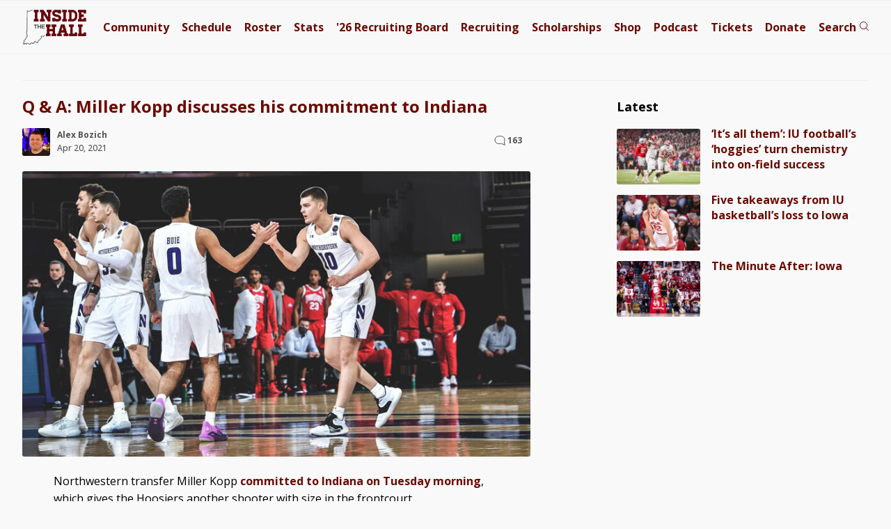

--- FILE ---
content_type: text/html; charset=UTF-8
request_url: https://www.insidethehall.com/2021/04/20/q-a-miller-kopp-discusses-his-commitment-to-indiana/
body_size: 10979
content:
<!DOCTYPE html>
<!--[if IE 9 ]>   
<html class="ie9" lang="en">
   <![endif]-->
   <!--[if lte IE 8 ]>   
   <html class="ie8" lang="en">
      <![endif]-->
      <!--[if !(IE)]><!--> 
      <html lang="en-US">
         <!--<![endif]-->
         <head>
            <meta charset="UTF-8">
<meta http-equiv="Content-Security-Policy" content="block-all-mixed-content">
<meta http-equiv="X-UA-Compatible" content="IE=Edge,chrome=1">
<meta name="viewport" content="width=device-width, initial-scale=1.0, viewport-fit=cover">
<link rel="apple-touch-icon" sizes="180x180" href="/apple-touch-icon.png">
<link rel="icon" type="image/png" sizes="32x32" href="/favicon-32x32.png">
<link rel="icon" type="image/png" sizes="16x16" href="/favicon-16x16.png">
<link rel="manifest" href="/site.webmanifest">
<link rel="mask-icon" href="/safari-pinned-tab.svg" color="#525252">
<meta name="msapplication-TileColor" content="#00aba9">
<meta name="theme-color" content="#f9f9f9">


<meta name="google-site-verification" content="lO9ajw1mlAMryN-MSW6cZk9CP3KUSUwLZ-mrhZBd7fw" />
<!--[if lt IE 9]>
<script src="http://html5shim.googlecode.com/svn/trunk/html5.js"></script>
<![endif]-->
<link href='https://fonts.googleapis.com/css?family=Open+Sans:400italic,400,500,700' rel='stylesheet' type='text/css'>
<!-- link href='/wp-content/themes/priller/assets/css/ith-aug14-7.css' rel='stylesheet' type='text/css' -->
<link href='/wp-content/themes/priller/assets/css/main-july30-6.css' rel='stylesheet' type='text/css'>
<link href="/wp-content/themes/priller/assets/css/print-5.css" rel="stylesheet" media="print">
<style>
	.visually-hidden {
  position: absolute;
  width: 1px;
  height: 1px;
  margin: -1px;
  padding: 0;
  border: 0;
  clip: rect(0 0 0 0);
  clip-path: inset(50%);
  overflow: hidden;
  white-space: nowrap;
}

	.contain-all.main .left-rail .post .schedule-wrap p:not(.featured):not(.content-img-wrap) {
		white-space: nowrap;
	}
</style>

<meta name='robots' content='index, follow, max-image-preview:large, max-snippet:-1, max-video-preview:-1' />
	<style>img:is([sizes="auto" i], [sizes^="auto," i]) { contain-intrinsic-size: 3000px 1500px }</style>
	
	<!-- This site is optimized with the Yoast SEO Premium plugin v26.7 (Yoast SEO v26.7) - https://yoast.com/wordpress/plugins/seo/ -->
	<meta name="description" content="Northwestern transfer Miller Kopp committed to Indiana on Tuesday morning, which gives the Hoosiers another shooter with size in the frontcourt." />
	<link rel="canonical" href="https://www.insidethehall.com/2021/04/20/q-a-miller-kopp-discusses-his-commitment-to-indiana/" />
	<meta property="og:locale" content="en_US" />
	<meta property="og:type" content="article" />
	<meta property="og:title" content="Q &amp; A: Miller Kopp discusses his commitment to Indiana" />
	<meta property="og:description" content="Northwestern transfer Miller Kopp committed to Indiana on Tuesday morning, which gives the Hoosiers another shooter with size in the frontcourt." />
	<meta property="og:url" content="https://www.insidethehall.com/2021/04/20/q-a-miller-kopp-discusses-his-commitment-to-indiana/" />
	<meta property="og:site_name" content="Inside the Hall | Indiana Hoosiers Basketball News, Recruiting and Analysis" />
	<meta property="article:publisher" content="https://www.facebook.com/insidethehall" />
	<meta property="article:published_time" content="2021-04-20T13:35:26+00:00" />
	<meta property="og:image" content="https://www.insidethehall.com/wp-content/uploads/2021/04/04202021jjjc.jpg" />
	<meta property="og:image:width" content="800" />
	<meta property="og:image:height" content="450" />
	<meta property="og:image:type" content="image/jpeg" />
	<meta name="author" content="Alex Bozich" />
	<meta name="twitter:card" content="summary_large_image" />
	<meta name="twitter:title" content="Q &amp; A: Miller Kopp discusses his commitment to Indiana" />
	<meta name="twitter:description" content="Northwestern transfer Miller Kopp committed to Indiana on Tuesday morning, which gives the Hoosiers another shooter with size in the frontcourt." />
	<meta name="twitter:creator" content="@insidethehall" />
	<meta name="twitter:site" content="@insidethehall" />
	<meta name="twitter:label1" content="Written by" />
	<meta name="twitter:data1" content="Alex Bozich" />
	<meta name="twitter:label2" content="Est. reading time" />
	<meta name="twitter:data2" content="3 minutes" />
	<script type="application/ld+json" class="yoast-schema-graph">{"@context":"https://schema.org","@graph":[{"@type":"Article","@id":"https://www.insidethehall.com/2021/04/20/q-a-miller-kopp-discusses-his-commitment-to-indiana/#article","isPartOf":{"@id":"https://www.insidethehall.com/2021/04/20/q-a-miller-kopp-discusses-his-commitment-to-indiana/"},"author":{"name":"Alex Bozich","@id":"https://www.insidethehall.com/#/schema/person/b200276c2b7802f4d662e282922ed226"},"headline":"Q &#038; A: Miller Kopp discusses his commitment to Indiana","datePublished":"2021-04-20T13:35:26+00:00","mainEntityOfPage":{"@id":"https://www.insidethehall.com/2021/04/20/q-a-miller-kopp-discusses-his-commitment-to-indiana/"},"wordCount":535,"commentCount":0,"publisher":{"@id":"https://www.insidethehall.com/#organization"},"image":{"@id":"https://www.insidethehall.com/2021/04/20/q-a-miller-kopp-discusses-his-commitment-to-indiana/#primaryimage"},"thumbnailUrl":"https://www.insidethehall.com/wp-content/uploads/2021/04/04202021jjjc.jpg","keywords":["Miller Kopp"],"articleSection":["Recruiting"],"inLanguage":"en-US","potentialAction":[{"@type":"CommentAction","name":"Comment","target":["https://www.insidethehall.com/2021/04/20/q-a-miller-kopp-discusses-his-commitment-to-indiana/#respond"]}],"copyrightYear":"2021","copyrightHolder":{"@id":"https://www.insidethehall.com/#organization"}},{"@type":"WebPage","@id":"https://www.insidethehall.com/2021/04/20/q-a-miller-kopp-discusses-his-commitment-to-indiana/","url":"https://www.insidethehall.com/2021/04/20/q-a-miller-kopp-discusses-his-commitment-to-indiana/","name":"Q & A: Miller Kopp discusses his commitment to Indiana","isPartOf":{"@id":"https://www.insidethehall.com/#website"},"primaryImageOfPage":{"@id":"https://www.insidethehall.com/2021/04/20/q-a-miller-kopp-discusses-his-commitment-to-indiana/#primaryimage"},"image":{"@id":"https://www.insidethehall.com/2021/04/20/q-a-miller-kopp-discusses-his-commitment-to-indiana/#primaryimage"},"thumbnailUrl":"https://www.insidethehall.com/wp-content/uploads/2021/04/04202021jjjc.jpg","datePublished":"2021-04-20T13:35:26+00:00","description":"Northwestern transfer Miller Kopp committed to Indiana on Tuesday morning, which gives the Hoosiers another shooter with size in the frontcourt.","breadcrumb":{"@id":"https://www.insidethehall.com/2021/04/20/q-a-miller-kopp-discusses-his-commitment-to-indiana/#breadcrumb"},"inLanguage":"en-US","potentialAction":[{"@type":"ReadAction","target":["https://www.insidethehall.com/2021/04/20/q-a-miller-kopp-discusses-his-commitment-to-indiana/"]}]},{"@type":"ImageObject","inLanguage":"en-US","@id":"https://www.insidethehall.com/2021/04/20/q-a-miller-kopp-discusses-his-commitment-to-indiana/#primaryimage","url":"https://www.insidethehall.com/wp-content/uploads/2021/04/04202021jjjc.jpg","contentUrl":"https://www.insidethehall.com/wp-content/uploads/2021/04/04202021jjjc.jpg","width":800,"height":450},{"@type":"BreadcrumbList","@id":"https://www.insidethehall.com/2021/04/20/q-a-miller-kopp-discusses-his-commitment-to-indiana/#breadcrumb","itemListElement":[{"@type":"ListItem","position":1,"name":"Home","item":"https://www.insidethehall.com/"},{"@type":"ListItem","position":2,"name":"Q &#038; A: Miller Kopp discusses his commitment to Indiana"}]},{"@type":"WebSite","@id":"https://www.insidethehall.com/#website","url":"https://www.insidethehall.com/","name":"Inside the Hall | Indiana Hoosiers Basketball News, Recruiting and Analysis","description":"Indiana Hoosiers men&#039;s basketball news, recruiting and analysis.","publisher":{"@id":"https://www.insidethehall.com/#organization"},"potentialAction":[{"@type":"SearchAction","target":{"@type":"EntryPoint","urlTemplate":"https://www.insidethehall.com/?s={search_term_string}"},"query-input":{"@type":"PropertyValueSpecification","valueRequired":true,"valueName":"search_term_string"}}],"inLanguage":"en-US"},{"@type":"Organization","@id":"https://www.insidethehall.com/#organization","name":"Inside the Hall","url":"https://www.insidethehall.com/","logo":{"@type":"ImageObject","inLanguage":"en-US","@id":"https://www.insidethehall.com/#/schema/logo/image/","url":"https://www.insidethehall.com/wp-content/uploads/2015/06/1982195_10152038540988727_1925036124_n.jpg","contentUrl":"https://www.insidethehall.com/wp-content/uploads/2015/06/1982195_10152038540988727_1925036124_n.jpg","width":706,"height":613,"caption":"Inside the Hall"},"image":{"@id":"https://www.insidethehall.com/#/schema/logo/image/"},"sameAs":["https://www.facebook.com/insidethehall","https://x.com/insidethehall","https://instagram.com/insidethehall/","https://www.youtube.com/user/insidethehallvideo","https://www.tiktok.com/@insidethehall","https://www.threads.net/@insidethehall"],"email":"insidethehall@gmail.com","foundingDate":"2007-06-26"},{"@type":"Person","@id":"https://www.insidethehall.com/#/schema/person/b200276c2b7802f4d662e282922ed226","name":"Alex Bozich","image":{"@type":"ImageObject","inLanguage":"en-US","@id":"https://www.insidethehall.com/#/schema/person/image/","url":"https://secure.gravatar.com/avatar/dad9f7aa2caee0e0c7ad8279d4e62516dfcd18418716e0395e75431ecfde547e?s=96&d=https%3A%2F%2Fwww.insidethehall.com%2Fwp-content%2Fuploads%2F2023%2F04%2Fauthor-500.jpg&r=g","contentUrl":"https://secure.gravatar.com/avatar/dad9f7aa2caee0e0c7ad8279d4e62516dfcd18418716e0395e75431ecfde547e?s=96&d=https%3A%2F%2Fwww.insidethehall.com%2Fwp-content%2Fuploads%2F2023%2F04%2Fauthor-500.jpg&r=g","caption":"Alex Bozich"},"description":"Alex Bozich is the editor and co-founder of Inside the Hall. Follow him on Twitter. Contact via email.","sameAs":["https://www.insidethehall.com","https://x.com/insidethehall"],"url":"https://www.insidethehall.com/author/alex-bozich/"}]}</script>
	<!-- / Yoast SEO Premium plugin. -->


<link rel='dns-prefetch' href='//ajax.googleapis.com' />
<link rel="alternate" type="application/rss+xml" title="Inside the Hall | Indiana Hoosiers Basketball News, Recruiting and Analysis &raquo; Q &#038; A: Miller Kopp discusses his commitment to Indiana Comments Feed" href="https://www.insidethehall.com/2021/04/20/q-a-miller-kopp-discusses-his-commitment-to-indiana/feed/" />
<link rel='stylesheet' id='wp-block-library-css' href='https://www.insidethehall.com/wp-includes/css/dist/block-library/style.min.css?ver=6.8.3' type='text/css' media='all' />
<style id='classic-theme-styles-inline-css' type='text/css'>
/*! This file is auto-generated */
.wp-block-button__link{color:#fff;background-color:#32373c;border-radius:9999px;box-shadow:none;text-decoration:none;padding:calc(.667em + 2px) calc(1.333em + 2px);font-size:1.125em}.wp-block-file__button{background:#32373c;color:#fff;text-decoration:none}
</style>
<style id='global-styles-inline-css' type='text/css'>
:root{--wp--preset--aspect-ratio--square: 1;--wp--preset--aspect-ratio--4-3: 4/3;--wp--preset--aspect-ratio--3-4: 3/4;--wp--preset--aspect-ratio--3-2: 3/2;--wp--preset--aspect-ratio--2-3: 2/3;--wp--preset--aspect-ratio--16-9: 16/9;--wp--preset--aspect-ratio--9-16: 9/16;--wp--preset--color--black: #000000;--wp--preset--color--cyan-bluish-gray: #abb8c3;--wp--preset--color--white: #ffffff;--wp--preset--color--pale-pink: #f78da7;--wp--preset--color--vivid-red: #cf2e2e;--wp--preset--color--luminous-vivid-orange: #ff6900;--wp--preset--color--luminous-vivid-amber: #fcb900;--wp--preset--color--light-green-cyan: #7bdcb5;--wp--preset--color--vivid-green-cyan: #00d084;--wp--preset--color--pale-cyan-blue: #8ed1fc;--wp--preset--color--vivid-cyan-blue: #0693e3;--wp--preset--color--vivid-purple: #9b51e0;--wp--preset--gradient--vivid-cyan-blue-to-vivid-purple: linear-gradient(135deg,rgba(6,147,227,1) 0%,rgb(155,81,224) 100%);--wp--preset--gradient--light-green-cyan-to-vivid-green-cyan: linear-gradient(135deg,rgb(122,220,180) 0%,rgb(0,208,130) 100%);--wp--preset--gradient--luminous-vivid-amber-to-luminous-vivid-orange: linear-gradient(135deg,rgba(252,185,0,1) 0%,rgba(255,105,0,1) 100%);--wp--preset--gradient--luminous-vivid-orange-to-vivid-red: linear-gradient(135deg,rgba(255,105,0,1) 0%,rgb(207,46,46) 100%);--wp--preset--gradient--very-light-gray-to-cyan-bluish-gray: linear-gradient(135deg,rgb(238,238,238) 0%,rgb(169,184,195) 100%);--wp--preset--gradient--cool-to-warm-spectrum: linear-gradient(135deg,rgb(74,234,220) 0%,rgb(151,120,209) 20%,rgb(207,42,186) 40%,rgb(238,44,130) 60%,rgb(251,105,98) 80%,rgb(254,248,76) 100%);--wp--preset--gradient--blush-light-purple: linear-gradient(135deg,rgb(255,206,236) 0%,rgb(152,150,240) 100%);--wp--preset--gradient--blush-bordeaux: linear-gradient(135deg,rgb(254,205,165) 0%,rgb(254,45,45) 50%,rgb(107,0,62) 100%);--wp--preset--gradient--luminous-dusk: linear-gradient(135deg,rgb(255,203,112) 0%,rgb(199,81,192) 50%,rgb(65,88,208) 100%);--wp--preset--gradient--pale-ocean: linear-gradient(135deg,rgb(255,245,203) 0%,rgb(182,227,212) 50%,rgb(51,167,181) 100%);--wp--preset--gradient--electric-grass: linear-gradient(135deg,rgb(202,248,128) 0%,rgb(113,206,126) 100%);--wp--preset--gradient--midnight: linear-gradient(135deg,rgb(2,3,129) 0%,rgb(40,116,252) 100%);--wp--preset--font-size--small: 13px;--wp--preset--font-size--medium: 20px;--wp--preset--font-size--large: 36px;--wp--preset--font-size--x-large: 42px;--wp--preset--spacing--20: 0.44rem;--wp--preset--spacing--30: 0.67rem;--wp--preset--spacing--40: 1rem;--wp--preset--spacing--50: 1.5rem;--wp--preset--spacing--60: 2.25rem;--wp--preset--spacing--70: 3.38rem;--wp--preset--spacing--80: 5.06rem;--wp--preset--shadow--natural: 6px 6px 9px rgba(0, 0, 0, 0.2);--wp--preset--shadow--deep: 12px 12px 50px rgba(0, 0, 0, 0.4);--wp--preset--shadow--sharp: 6px 6px 0px rgba(0, 0, 0, 0.2);--wp--preset--shadow--outlined: 6px 6px 0px -3px rgba(255, 255, 255, 1), 6px 6px rgba(0, 0, 0, 1);--wp--preset--shadow--crisp: 6px 6px 0px rgba(0, 0, 0, 1);}:where(.is-layout-flex){gap: 0.5em;}:where(.is-layout-grid){gap: 0.5em;}body .is-layout-flex{display: flex;}.is-layout-flex{flex-wrap: wrap;align-items: center;}.is-layout-flex > :is(*, div){margin: 0;}body .is-layout-grid{display: grid;}.is-layout-grid > :is(*, div){margin: 0;}:where(.wp-block-columns.is-layout-flex){gap: 2em;}:where(.wp-block-columns.is-layout-grid){gap: 2em;}:where(.wp-block-post-template.is-layout-flex){gap: 1.25em;}:where(.wp-block-post-template.is-layout-grid){gap: 1.25em;}.has-black-color{color: var(--wp--preset--color--black) !important;}.has-cyan-bluish-gray-color{color: var(--wp--preset--color--cyan-bluish-gray) !important;}.has-white-color{color: var(--wp--preset--color--white) !important;}.has-pale-pink-color{color: var(--wp--preset--color--pale-pink) !important;}.has-vivid-red-color{color: var(--wp--preset--color--vivid-red) !important;}.has-luminous-vivid-orange-color{color: var(--wp--preset--color--luminous-vivid-orange) !important;}.has-luminous-vivid-amber-color{color: var(--wp--preset--color--luminous-vivid-amber) !important;}.has-light-green-cyan-color{color: var(--wp--preset--color--light-green-cyan) !important;}.has-vivid-green-cyan-color{color: var(--wp--preset--color--vivid-green-cyan) !important;}.has-pale-cyan-blue-color{color: var(--wp--preset--color--pale-cyan-blue) !important;}.has-vivid-cyan-blue-color{color: var(--wp--preset--color--vivid-cyan-blue) !important;}.has-vivid-purple-color{color: var(--wp--preset--color--vivid-purple) !important;}.has-black-background-color{background-color: var(--wp--preset--color--black) !important;}.has-cyan-bluish-gray-background-color{background-color: var(--wp--preset--color--cyan-bluish-gray) !important;}.has-white-background-color{background-color: var(--wp--preset--color--white) !important;}.has-pale-pink-background-color{background-color: var(--wp--preset--color--pale-pink) !important;}.has-vivid-red-background-color{background-color: var(--wp--preset--color--vivid-red) !important;}.has-luminous-vivid-orange-background-color{background-color: var(--wp--preset--color--luminous-vivid-orange) !important;}.has-luminous-vivid-amber-background-color{background-color: var(--wp--preset--color--luminous-vivid-amber) !important;}.has-light-green-cyan-background-color{background-color: var(--wp--preset--color--light-green-cyan) !important;}.has-vivid-green-cyan-background-color{background-color: var(--wp--preset--color--vivid-green-cyan) !important;}.has-pale-cyan-blue-background-color{background-color: var(--wp--preset--color--pale-cyan-blue) !important;}.has-vivid-cyan-blue-background-color{background-color: var(--wp--preset--color--vivid-cyan-blue) !important;}.has-vivid-purple-background-color{background-color: var(--wp--preset--color--vivid-purple) !important;}.has-black-border-color{border-color: var(--wp--preset--color--black) !important;}.has-cyan-bluish-gray-border-color{border-color: var(--wp--preset--color--cyan-bluish-gray) !important;}.has-white-border-color{border-color: var(--wp--preset--color--white) !important;}.has-pale-pink-border-color{border-color: var(--wp--preset--color--pale-pink) !important;}.has-vivid-red-border-color{border-color: var(--wp--preset--color--vivid-red) !important;}.has-luminous-vivid-orange-border-color{border-color: var(--wp--preset--color--luminous-vivid-orange) !important;}.has-luminous-vivid-amber-border-color{border-color: var(--wp--preset--color--luminous-vivid-amber) !important;}.has-light-green-cyan-border-color{border-color: var(--wp--preset--color--light-green-cyan) !important;}.has-vivid-green-cyan-border-color{border-color: var(--wp--preset--color--vivid-green-cyan) !important;}.has-pale-cyan-blue-border-color{border-color: var(--wp--preset--color--pale-cyan-blue) !important;}.has-vivid-cyan-blue-border-color{border-color: var(--wp--preset--color--vivid-cyan-blue) !important;}.has-vivid-purple-border-color{border-color: var(--wp--preset--color--vivid-purple) !important;}.has-vivid-cyan-blue-to-vivid-purple-gradient-background{background: var(--wp--preset--gradient--vivid-cyan-blue-to-vivid-purple) !important;}.has-light-green-cyan-to-vivid-green-cyan-gradient-background{background: var(--wp--preset--gradient--light-green-cyan-to-vivid-green-cyan) !important;}.has-luminous-vivid-amber-to-luminous-vivid-orange-gradient-background{background: var(--wp--preset--gradient--luminous-vivid-amber-to-luminous-vivid-orange) !important;}.has-luminous-vivid-orange-to-vivid-red-gradient-background{background: var(--wp--preset--gradient--luminous-vivid-orange-to-vivid-red) !important;}.has-very-light-gray-to-cyan-bluish-gray-gradient-background{background: var(--wp--preset--gradient--very-light-gray-to-cyan-bluish-gray) !important;}.has-cool-to-warm-spectrum-gradient-background{background: var(--wp--preset--gradient--cool-to-warm-spectrum) !important;}.has-blush-light-purple-gradient-background{background: var(--wp--preset--gradient--blush-light-purple) !important;}.has-blush-bordeaux-gradient-background{background: var(--wp--preset--gradient--blush-bordeaux) !important;}.has-luminous-dusk-gradient-background{background: var(--wp--preset--gradient--luminous-dusk) !important;}.has-pale-ocean-gradient-background{background: var(--wp--preset--gradient--pale-ocean) !important;}.has-electric-grass-gradient-background{background: var(--wp--preset--gradient--electric-grass) !important;}.has-midnight-gradient-background{background: var(--wp--preset--gradient--midnight) !important;}.has-small-font-size{font-size: var(--wp--preset--font-size--small) !important;}.has-medium-font-size{font-size: var(--wp--preset--font-size--medium) !important;}.has-large-font-size{font-size: var(--wp--preset--font-size--large) !important;}.has-x-large-font-size{font-size: var(--wp--preset--font-size--x-large) !important;}
:where(.wp-block-post-template.is-layout-flex){gap: 1.25em;}:where(.wp-block-post-template.is-layout-grid){gap: 1.25em;}
:where(.wp-block-columns.is-layout-flex){gap: 2em;}:where(.wp-block-columns.is-layout-grid){gap: 2em;}
:root :where(.wp-block-pullquote){font-size: 1.5em;line-height: 1.6;}
</style>
<script type="text/javascript" src="https://www.insidethehall.com/wp-content/plugins/ewww-image-optimizer/includes/check-webp.min.js?ver=831" id="ewww-webp-check-script-js" async="async" data-wp-strategy="async"></script>
<link rel="https://api.w.org/" href="https://www.insidethehall.com/wp-json/" /><link rel="alternate" title="JSON" type="application/json" href="https://www.insidethehall.com/wp-json/wp/v2/posts/92898" /><link rel="EditURI" type="application/rsd+xml" title="RSD" href="https://www.insidethehall.com/xmlrpc.php?rsd" />
<meta name="generator" content="WordPress 6.8.3" />
<link rel='shortlink' href='https://www.insidethehall.com/?p=92898' />
<link rel="alternate" title="oEmbed (JSON)" type="application/json+oembed" href="https://www.insidethehall.com/wp-json/oembed/1.0/embed?url=https%3A%2F%2Fwww.insidethehall.com%2F2021%2F04%2F20%2Fq-a-miller-kopp-discusses-his-commitment-to-indiana%2F" />
<link rel="alternate" title="oEmbed (XML)" type="text/xml+oembed" href="https://www.insidethehall.com/wp-json/oembed/1.0/embed?url=https%3A%2F%2Fwww.insidethehall.com%2F2021%2F04%2F20%2Fq-a-miller-kopp-discusses-his-commitment-to-indiana%2F&#038;format=xml" />
<noscript><style id="rocket-lazyload-nojs-css">.rll-youtube-player, [data-lazy-src]{display:none !important;}</style></noscript><title>
   Q &amp; A: Miller Kopp discusses his commitment to Indiana - Inside the Hall | Indiana Hoosiers Basketball News, Recruiting and Analysis</title>
<!-- Google tag (gtag.js) -->
<script async src="https://www.googletagmanager.com/gtag/js?id=G-V1J07XB3XJ"></script>
<script>
  window.dataLayer = window.dataLayer || [];
  function gtag(){dataLayer.push(arguments);}
  gtag('js', new Date());

  gtag('config', 'G-V1J07XB3XJ');
</script>

<script type="text/javascript" src="//s.ntv.io/serve/load.js" async></script>


<link rel="preconnect" href="https://a.pub.network/" crossorigin />
<link rel="preconnect" href="https://b.pub.network/" crossorigin />
<link rel="preconnect" href="https://c.pub.network/" crossorigin />
<link rel="preconnect" href="https://d.pub.network/" crossorigin />
<link rel="preconnect" href="https://btloader.com/" crossorigin />
<link rel="preconnect" href="https://api.btloader.com/" crossorigin />
<link rel="preconnect" href="https://cdn.confiant-integrations.net" crossorigin />
<!-- Below is a link to a CSS file that accounts for Cumulative Layout Shift, a new Core Web Vitals subset that Google uses to help rank your site in search -->
<!-- The file is intended to eliminate the layout shifts that are seen when ads load into the page. If you don't want to use this, simply remove this file -->
<!-- To find out more about CLS, visit https://web.dev/vitals/ -->
<!-- link rel="stylesheet" href="https://a.pub.network/insidethehall-com/cls.css" -->
<script data-cfasync="false" type="text/javascript">
  var freestar = freestar || {};
  freestar.queue = freestar.queue || [];
  freestar.config = freestar.config || {};
  freestar.config.enabled_slots = [];
  freestar.initCallback = function () { (freestar.config.enabled_slots.length === 0) ? freestar.initCallbackCalled = false : freestar.newAdSlots(freestar.config.enabled_slots) }
</script>
<script src="https://a.pub.network/insidethehall-com/pubfig.min.js" data-cfasync="false" async></script>

         </head>
         <body class="wp-singular post-template-default single single-post postid-92898 single-format-standard wp-theme-priller desktop chrome">
			 		<!-- div class="stick-wrap">
						
		<div align="center" data-freestar-ad="__320x50 __320x100" id="insidethehall-com_sticky_pushdown-pushdown-cls"></div>
			 </div -->
				
        
              <header>
               <div class="contain-all">
                
                     <a href="/"><img alt="Inside the Hall logo" width="93" height="50.5" src="/wp-content/themes/priller/assets/img/svg/logo-svg-mobile.svg"></a>
				   
				    <div id="FreeStarVideoAdContainer">
					
    </div>

                  <nav class="main">
                     <ul>
                        <li><a href="https://members.insidethehall.com/">Community</a></li>
                        <li><a href="/2025-2026-indiana-mens-basketball-schedule/">Schedule</a></li>
                        <li><a href="/2025-2026-indiana-basketball-roster/">Roster</a></li>
                        <li><a href="/2025-2026-indiana-basketball-stats/">Stats</a></li>
                        <li><a href="/2026-indiana-basketball-recruiting-board/">'26 <span class="board">Recruiting Board</span></a></li>
                        <li><a href="/category/recruiting/">Recruiting</a></li>
                        <li><a href="/indiana-scholarship-numbers/">Scholarships</a></li>
                        <li><a href="https://shop.insidethehall.com/">Shop</a></li>
      
                        <li><a href="/category/podcast-on-the-brink/">Podcast</a></li>
                        <li><a href="https://vivid-seats.pxf.io/kO0YjM" target="_blank">Tickets</a></li>
                        <li class="tickets"><a href="/support">Donate</a></li>
                        <li><a class="search" href="#"><span>Search</span> <span><?xml version="1.0" encoding="UTF-8"?>
<svg width="14px" height="15px" viewBox="0 0 14 15" version="1.1" xmlns="http://www.w3.org/2000/svg" xmlns:xlink="http://www.w3.org/1999/xlink">
    <title>search</title>
    <g id="Page-1" stroke="none" stroke-width="1" fill="none" fill-rule="evenodd">
        <g id="Artboard" transform="translate(-235.000000, -297.000000)" stroke="#6B030B">
            <g id="Group" transform="translate(235.000000, 297.000000)">
                <g id="stats" transform="translate(1.406250, 1.406250)">
                    <g id="mic">
                        <circle id="Oval" cx="5.15625" cy="5.15625" r="5.15625"></circle>
                    </g>
                    <line x1="8.671875" y1="9.140625" x2="12.421875" y2="12.421875" id="Line" stroke-linecap="square"></line>
                </g>
            </g>
        </g>
    </g>
</svg></span></a></li>
						 <li><a class="open" href="#"><span></span><span></span><span></span></a></li>
                     </ul>
                  </nav>
				   <button class="trigger-nav" aria-label="Open menu"><?xml version="1.0" encoding="UTF-8"?>
<svg width="32px" height="32px" viewBox="0 0 32 32" version="1.1" xmlns="http://www.w3.org/2000/svg" xmlns:xlink="http://www.w3.org/1999/xlink" style="background: #F8F8F8;">
    <title>menu</title>
    <g id="menu" stroke="none" stroke-width="1" fill="none" fill-rule="evenodd">
        <rect fill="#F8F8F8" x="0" y="0" width="32" height="32"></rect>
        <g id="stats" transform="translate(3.000000, 0.000000)"></g>
        <path d="M31.5,2.5 L31.5,9.5 L0.5,9.5 L0.5,2.5 L31.5,2.5 Z" id="Path-2" stroke="#525252" fill="#f8f8f8"></path>
        <path d="M31.5,12.5 L31.5,19.5 L0.5,19.5 L0.5,12.5 L31.5,12.5 Z" id="Path-2" stroke="#525252" fill="#f8f8f8"></path>
        <path d="M31.5,22.5 L31.5,29.5 L0.5,29.5 L0.5,22.5 L31.5,22.5 Z" id="Path-2" stroke="#525252" fill="#f8f8f8"></path>
    </g>
</svg><span>Menu</span></button>
               </div>
            </header>
			 
            <div class="contain-all buffer">
               <form role="search" method="get" class="search-form" action="https://www.insidethehall.com/">
	<label for="site-search">
		<input id="site-search" type="search" class="search-field" placeholder="Search Inside the Hall ..." value="" name="s" title="Search for:" />
	</label>
</form>               
				<nav class="responsive" data-scroll-lock-scrollable role="navigation" aria-expanded="false">
	<div>
		<button class="close-nav" aria-label="Close menu">Close Menu</button>
	</div>

	<form role="search" method="get" class="search-form" action="https://www.insidethehall.com/">
	<label for="site-search">
		<input id="site-search" type="search" class="search-field" placeholder="Search Inside the Hall ..." value="" name="s" title="Search for:" />
	</label>
</form>	<ul>
		<li><a href="https://members.insidethehall.com/">Community</a></li>
		<li><a href="/2025-2026-indiana-mens-basketball-schedule/">Schedule</a></li>
		<li><a href="/2025-2026-indiana-basketball-roster/">Roster</a></li>
		<li><a href="/2025-2026-indiana-basketball-stats/">Stats</a></li>
		<li><a href="/2026-indiana-basketball-recruiting-board/">'26 Board</a></li>
		<li><a href="/category/recruiting/">Recruiting</a></li>
		<li><a href="/indiana-scholarship-numbers/">Scholarships</a></li>
		<li><a href="https://shop.insidethehall.com/">Shop</a></li>
		<li><a href="/category/podcast-on-the-brink/">Podcast</a></li>
		<li><a href="https://vivid-seats.pxf.io/kO0YjM" target="_blank">Tickets</a></li> 
		<li><a href="/support">Donate</a></li>
	</ul>
</nav>
				<div id="head-ad" class="widget_text header-ad widget widget_custom_html"><div class="textwidget custom-html-widget">			
                  <div class='proper-ad-unit'>
                    <div align="center" data-freestar-ad="__320x100" id="insidethehall-com_leaderboard_atf">
  <script data-cfasync="false" type="text/javascript">
    freestar.config.enabled_slots.push({ placementName: "insidethehall-com_leaderboard_atf", slotId: "insidethehall-com_leaderboard_atf" });
  </script>
</div>

                </div>
			</div></div>				
            </div>
<section class="single main contain-all post-single">
    <section class="left-rail">
        <div class="inner">
                        <article class="post ">
<div class="flex-wrap">
	<div class="combine">
    <h1>
        Q &#038; A: Miller Kopp discusses his commitment to Indiana    </h1>
		
  
		<div class="include-comment">
			
		
    <div class="author-share">
        <div>
        <img alt='' src='https://secure.gravatar.com/avatar/dad9f7aa2caee0e0c7ad8279d4e62516dfcd18418716e0395e75431ecfde547e?s=40&#038;d=https%3A%2F%2Fwww.insidethehall.com%2Fwp-content%2Fuploads%2F2023%2F04%2Fauthor-500.jpg&#038;r=g' srcset='https://secure.gravatar.com/avatar/dad9f7aa2caee0e0c7ad8279d4e62516dfcd18418716e0395e75431ecfde547e?s=80&#038;d=https%3A%2F%2Fwww.insidethehall.com%2Fwp-content%2Fuploads%2F2023%2F04%2Fauthor-500.jpg&#038;r=g 2x' class='avatar avatar-40 photo' height='40' width='40' decoding='async'/>		</div>
		<div>
			<ul style="width: auto !important;">
				<li><a href="https://www.insidethehall.com/author/alex-bozich/" title="Posts by Alex Bozich" rel="author">Alex Bozich</a></li>
			</ul>
			<ul class="time">
				<li>
					Apr 20, 2021 
		
					
				</li>
			</ul>
			
		
		</div>
	
    </div>
	
	<div class="commenter"><a href="https://www.insidethehall.com/2021/04/20/q-a-miller-kopp-discusses-his-commitment-to-indiana/#disqus_thread">&nbsp;</a></div>
	</div>
	
   </div>
      <p class="featured">
    <picture>
                    <source srcset="https://www.insidethehall.com/wp-content/uploads/2021/04/04202021jjjc.jpg 1x, https://www.insidethehall.com/wp-content/uploads/2021/04/04202021jjjc.jpg 2x">
                    <img src="https://www.insidethehall.com/wp-content/uploads/2021/04/04202021jjjc.jpg" alt="Q &#038; A: Miller Kopp discusses his commitment to Indiana" />
                </picture></p>

     </div>
    <p>Northwestern transfer Miller Kopp <a href="https://www.insidethehall.com/2021/04/20/northwestern-transfer-miller-kopp-commits-to-indiana/">committed to Indiana on Tuesday morning</a>, which gives the Hoosiers another shooter with size in the frontcourt.</p>
<p>Inside the Hall spoke with Kopp shortly after he announced his decision and our full Q &amp; A is available below:</p>
<p><strong>What was the ultimate factor that led you to this decision?</strong></p>
<p>&#8220;It was just a mixture of coach (Mike) Woodson&#8217;s experience and his plan for me. The familiarity with the Big Ten and Indiana&#8217;s roster as well. And the potential for us to do something great.&#8221;</p>
<p><strong>You talked about his plan for you, what can you share about the plan for how Indiana wants to utilize you?</strong></p>
<p>&#8220;Obviously I feel like I can shoot the ball and coach knows that. Really just using that to help everybody else in terms of spacing the floor, but also things that I haven&#8217;t done as much like handling the ball and playing out of pick-and-roll and making the right reads in that kind of environment. And also being a better rebounder is something coach wants me to do and it&#8217;s something I want, too.&#8221;</p>
<p><strong>Looking at this roster with Trayce Jackson-Davis coming back, they&#8217;ve got a lot of pieces returning and they&#8217;ve added some guards. What are realistic expectations for this team next season?</strong></p>
<p>&#8220;We have high expectations for sure. That&#8217;s why I am coming (to Indiana). I&#8217;m not really sure what they are, but I&#8217;m just excited to be a part of Indiana basketball. We definitely have high expectations with this group.&#8221;</p>
<p><strong>What can you tell us about coach Woodson in terms of his recruiting style and his personality?</strong></p>
<p>&#8220;He obviously is super confident. He&#8217;s super confident in himself and the staff. I picked up on that from our first conversation. He had a lot of energy and was really amped up about talking to me. Just being able to talk to me for the first time, I could feel that. As far as his recruiting style, I don&#8217;t think it&#8217;s a recruiting style. I think he&#8217;s real. He&#8217;s straight up with you, which I appreciate. He knows I can help him and I know that he can help me. That symbiotic relationship is exciting for me.&#8221;</p>
<p><strong>You don&#8217;t see the intraconference transfer often. This year Joey Brunk and Jamari Wheeler are headed to Ohio State and you&#8217;re headed to Indiana. What will it be like to play against your former teammates at Northwestern?</strong></p>
<p>&#8220;It&#8217;s going to be wild. We&#8217;re already talking crap because those are my really good friends over there. It&#8217;s going to be wild. I don&#8217;t even know what to think, but I feel like it&#8217;s going to be pretty wild.&#8221;</p>
<p><strong>What&#8217;s your plan from here in terms of getting to campus?</strong></p>
<p>&#8220;I&#8217;ve got to talk to the staff and everybody, but I&#8217;m trying to get up to campus as soon as I can. Whenever that is, I&#8217;m not exactly sure, but I&#8217;m trying to get up there as soon as possible really.&#8221;</p>
<p>(Photo credit: Northwestern Athletics)</p>
 
	    
<p class="filed">See More: <a href="https://www.insidethehall.com/category/recruiting/">Recruiting</a>, <a href="https://www.insidethehall.com/tag/miller-kopp/">Miller Kopp</a></p>    </article>
            
                        <div class="bottom">
				
				<div id="nativobelow"></div>
				
				
				
				
               
				<div id="double-ad" class="widget widget_execphp"><div class="snap">			<div class="execphpwidget"><div class="adverts">
                <ul>

                    <li id="stream-one">  
        <div class="proper-ad-unit">
            <div align="center" data-freestar-ad="__300x250 __300x250" id="insidethehall-com_incontent_1">
                <script data-cfasync="false" type="text/javascript">
                    freestar.config.enabled_slots.push({ placementName: "insidethehall-com_incontent_1", slotId: "insidethehall-com_incontent_1" });
                </script>
            </div>
        </div> 
    </li>
                    <li id="stream-two">
                    
                  <div align="center" data-freestar-ad="__300x250 __300x250" id="insidethehall-com_incontent_2">
  <script data-cfasync="false" type="text/javascript">
    freestar.config.enabled_slots.push({ placementName: "insidethehall-com_incontent_2", slotId: "insidethehall-com_incontent_2" });
  </script>
</div>
                    </li>
         


                </ul>
            </div></div>
		</div></div>                            </div>
            <div class="post comments">
                
<div id="disqus_thread">
    </div>

            </div>
        </div>
    </section>
    <aside class="right-rail">
    <div class="inner">	
    	                <div id="execphp-6" class="widget latest widget_execphp"><div class="snap"><span class="glyphicons refresh"></span><h2>Latest</h2><div class="for-scroll"><div class="inner-scroll">			<div class="execphpwidget"><div class="widget_recent_entries">
    <ul>
        <li>
            <a href="https://www.insidethehall.com/2026/01/17/its-all-them-iu-footballs-hoggies-turn-chemistry-into-on-field-success/">
                <img width="250" height="167" src="https://www.insidethehall.com/wp-content/uploads/2025/12/IUFB202500319-250x167.jpg" class="attachment-small-cropped-thumbnail size-small-cropped-thumbnail wp-post-image" alt="Photos from IU football&#039;s Big Ten championship win against Ohio State." decoding="async" loading="lazy" />            </a>
        </li>
        <li>
            <a href="https://www.insidethehall.com/2026/01/17/its-all-them-iu-footballs-hoggies-turn-chemistry-into-on-field-success/">
                &#8216;It&#8217;s all them&#8217;: IU football’s ‘hoggies’ turn chemistry into on-field success            </a>
        </li>
    </ul>
    <ul>
        <li>
            <a href="https://www.insidethehall.com/2026/01/17/five-takeaways-from-iu-basketballs-loss-to-iowa/">
                <img width="250" height="167" src="https://www.insidethehall.com/wp-content/uploads/2025/12/IUBB20252600354-250x167.jpg" class="attachment-small-cropped-thumbnail size-small-cropped-thumbnail wp-post-image" alt="Photos from IU basketball&#039;s win against Chicago State." decoding="async" loading="lazy" />            </a>
        </li>
        <li>
            <a href="https://www.insidethehall.com/2026/01/17/five-takeaways-from-iu-basketballs-loss-to-iowa/">
                Five takeaways from IU basketball&#8217;s loss to Iowa            </a>
        </li>
    </ul>
    <ul>
        <li>
            <a href="https://www.insidethehall.com/2026/01/17/the-minute-after-iowa-27/">
                <img width="250" height="167" src="https://www.insidethehall.com/wp-content/uploads/2026/01/01172026e-250x167.jpg" class="attachment-small-cropped-thumbnail size-small-cropped-thumbnail wp-post-image" alt="Tayton Conerway drives to the rim." decoding="async" loading="lazy" />            </a>
        </li>
        <li>
            <a href="https://www.insidethehall.com/2026/01/17/the-minute-after-iowa-27/">
                The Minute After: Iowa            </a>
        </li>
    </ul>
</div>
</div>
		</div></div></div></div>	
        
            <!-- div id="side-one">
                <style type="text/css">
                
					    .adslot_1 { display: none; }
                        @media(min-width: 1024px) { .adslot_1 { width: 300px; height: 250px; } }
                </style>
                <script async src="https://pagead2.googlesyndication.com/pagead/js/adsbygoogle.js?client=ca-pub-9281794315895609"
                     crossorigin="anonymous"></script>
                <!-- 489378 -->
                <!-- ins class="adsbygoogle adslot_1"
                     style="display:inline-block;"
                     data-ad-client="ca-pub-9281794315895609"
                     data-ad-slot="5112495614"></ins>
                <script>
                     (adsbygoogle = window.adsbygoogle || []).push({});
                </script>
            </div>
            <div id="side-two">
                <style type="text/css">
                        .adslot_2 { display: none; }
                        @media(min-width: 1024px) { .adslot_2 { width: 300px; height: 250px; } }
                </style>
                <script async src="https://pagead2.googlesyndication.com/pagead/js/adsbygoogle.js?client=ca-pub-9281794315895609"
                     crossorigin="anonymous"></script>
                <!-- 489379 -->
                <!-- ins class="adsbygoogle adslot_2"
                     style="display:inline-block;"
                     data-ad-client="ca-pub-9281794315895609"
                     data-ad-slot="4182557325"></ins>
                <script>
                     (adsbygoogle = window.adsbygoogle || []).push({});
                </script>
            </div>
            <div id="side-three">
                <style type="text/css">
                       .adslot_3 { display: none; }
                        @media(min-width: 1024px) { .adslot_3 { width: 300px; height: 600px; } } 
                </style>
                <script async src="https://pagead2.googlesyndication.com/pagead/js/adsbygoogle.js?client=ca-pub-9281794315895609"
                     crossorigin="anonymous"></script>
                <!-- 388843 - OnScroll_pabozich_300x600(desktop only) -->
                <!-- ins class="adsbygoogle adslot_3"
                     style="display:inline-block;"
                     data-ad-client="ca-pub-9281794315895609"
                     data-ad-slot="2009348737"></ins>
                <script>
                     (adsbygoogle = window.adsbygoogle || []).push({});
                </script>
            </div -->
		
		
    </div>
	
</aside>




<div class="proper-ad-unit" style="clear: right; position: sticky;
    top: 5px;
    float: right;
    width: 30%;">
	<div id="FreeStarVideoAdContainer" style="max-width: 360px;
    margin-left: auto;
    margin-right: auto; margin-bottom: 0px;">

 <div id="freestar-video-parent">

  <div id="freestar-video-child"></div>

 </div>

</div>

<!-- div align="center" data-freestar-ad="__300x250" id="insidethehall-com_siderail_right_1">
  <script data-cfasync="false" type="text/javascript">
    freestar.config.enabled_slots.push({ placementName: "insidethehall-com_siderail_right_1", slotId: "insidethehall-com_siderail_right_1" });
  </script>
</div -->
</div>

<div style="position: sticky;
top: 225px;
float: right;
width: 30%; margin-top: 20px; clear: right;"  class="proper-ad-unit">
<div align="center" data-freestar-ad="__300x250" id="insidethehall-com_siderail_right_2">
  <script data-cfasync="false" type="text/javascript">
    freestar.config.enabled_slots.push({ placementName: "insidethehall-com_siderail_right_2", slotId: "insidethehall-com_siderail_right_2" });
  </script>
</div>
</div>

</section>
<footer>
    <div class="contain-all">
	   <img width="103" height="56" src="/wp-content/themes/priller/assets/img/svg/logo-svg-mobile.svg" alt="Inside the Hall logo">
      <div>
	   <ul>
         <li><a href="/about-us/">About</a></li>
         <li><a href="/contact/">Contact</a></li>
         <li><a href="/archives">Archives</a></li>
         <li><a href="/advertise-on-inside-the-hall/">Advertise</a></li>
         <li><a href="/indiana-basketball-resources/">Resources</a></li>
         <li><a href="/inside-the-hall-privacy-policy/">Privacy Policy</a></li>
		   <li><button id="pmLink">Privacy Manager</button></li>
	 </ul>
	 <ul>   
         <li><a href="https://facebook.com/insidethehall" target="_blank">Facebook</a></li>
         <li><a href="https://twitter.com/insidethehall" target="_blank">Twitter</a></li>
         <li><a href="https://www.youtube.com/user/insidethehallvideo" target="_blank">YouTube</a></li>
		 <li><a href="https://www.instagram.com/insidethehall/" target="_blank">Instagram</a></li>
		 <li><a href="https://www.tiktok.com/@insidethehall" target="_blank">TikTok</a></li>
      </ul>
	   </div>
   </div>
</footer>
<script type="speculationrules">
{"prefetch":[{"source":"document","where":{"and":[{"href_matches":"\/*"},{"not":{"href_matches":["\/wp-*.php","\/wp-admin\/*","\/wp-content\/uploads\/*","\/wp-content\/*","\/wp-content\/plugins\/*","\/wp-content\/themes\/priller\/*","\/*\\?(.+)"]}},{"not":{"selector_matches":"a[rel~=\"nofollow\"]"}},{"not":{"selector_matches":".no-prefetch, .no-prefetch a"}}]},"eagerness":"conservative"}]}
</script>
<script type="text/javascript" src="https://www.insidethehall.com/wp-content/plugins/ewww-image-optimizer/includes/load-webp.min.js?ver=831" id="ewww-webp-load-script-js"></script>
<script type="text/javascript" src="https://ajax.googleapis.com/ajax/libs/jquery/1.9.1/jquery.min.js?ver=1.9.1" id="jquery-js"></script>
<script type="text/javascript" id="ta_main_js-js-extra">
/* <![CDATA[ */
var thirsty_global_vars = {"home_url":"\/\/www.insidethehall.com","ajax_url":"https:\/\/www.insidethehall.com\/wp-admin\/admin-ajax.php","link_fixer_enabled":"yes","link_prefix":"recommends","link_prefixes":{"1":"recommends"},"post_id":"92898","enable_record_stats":"yes","enable_js_redirect":"yes","disable_thirstylink_class":""};
/* ]]> */
</script>
<script type="text/javascript" src="https://www.insidethehall.com/wp-content/plugins/thirstyaffiliates/js/app/ta.js?ver=3.11.9" id="ta_main_js-js"></script>
<script type="text/javascript" src="https://www.insidethehall.com/wp-content/themes/priller/assets/js/bundle-july21.js?ver=1.0" id="my_script_jquery-js"></script>
<script type="text/javascript" id="dsq_embed_script-js-extra">
/* <![CDATA[ */
var embedVars = {"disqusConfig":{"platform":"wordpress@6.8.3","language":""},"disqusIdentifier":"92898 https:\/\/www.insidethehall.com\/?p=92898","disqusShortname":"insidethehall","disqusTitle":"Q & A: Miller Kopp discusses his commitment to Indiana","disqusUrl":"https:\/\/www.insidethehall.com\/2021\/04\/20\/q-a-miller-kopp-discusses-his-commitment-to-indiana\/","options":{"manualSync":false},"postId":"92898"};
/* ]]> */
</script>
<script type="text/javascript" src="https://www.insidethehall.com/wp-content/plugins/disqus/media/js/disqus.js?ver=6.8.3" id="dsq_embed_script-js"></script>
<script type="text/javascript" id="dsq_count_script-js-extra">
/* <![CDATA[ */
var countVars = {"disqusShortname":"insidethehall"};
/* ]]> */
</script>
<script type="text/javascript" src="https://www.insidethehall.com/wp-content/plugins/disqus/media/js/count.js?ver=6.8.3" id="dsq_count_script-js"></script>
<script type="text/javascript"  src="https://cdnjs.cloudflare.com/ajax/libs/headroom/0.7.0/headroom.min.js"></script>      
<script type="text/javascript"  src="https://cdnjs.cloudflare.com/ajax/libs/headroom/0.7.0/jQuery.headroom.min.js"></script>


</body>
</html>


--- FILE ---
content_type: text/html; charset=utf-8
request_url: https://disqus.com/embed/comments/?base=default&f=insidethehall&t_i=92898%20https%3A%2F%2Fwww.insidethehall.com%2F%3Fp%3D92898&t_u=https%3A%2F%2Fwww.insidethehall.com%2F2021%2F04%2F20%2Fq-a-miller-kopp-discusses-his-commitment-to-indiana%2F&t_e=Q%20%26%20A%3A%20Miller%20Kopp%20discusses%20his%20commitment%20to%20Indiana&t_d=Q%20%26%20A%3A%20Miller%20Kopp%20discusses%20his%20commitment%20to%20Indiana%20-%20Inside%20the%20Hall%20%7C%20Indiana%20Hoosiers%20Basketball%20News%2C%20Recruiting%20and%20Analysis&t_t=Q%20%26%20A%3A%20Miller%20Kopp%20discusses%20his%20commitment%20to%20Indiana&s_o=default&l=
body_size: 11610
content:
<!DOCTYPE html>

<html lang="en" dir="ltr" class="not-supported type-">

<head>
    <title>Disqus Comments</title>

    
    <meta name="viewport" content="width=device-width, initial-scale=1, maximum-scale=1, user-scalable=no">
    <meta http-equiv="X-UA-Compatible" content="IE=edge"/>

    <style>
        .alert--warning {
            border-radius: 3px;
            padding: 10px 15px;
            margin-bottom: 10px;
            background-color: #FFE070;
            color: #A47703;
        }

        .alert--warning a,
        .alert--warning a:hover,
        .alert--warning strong {
            color: #A47703;
            font-weight: bold;
        }

        .alert--error p,
        .alert--warning p {
            margin-top: 5px;
            margin-bottom: 5px;
        }
        
        </style>
    
    <style>
        
        html, body {
            overflow-y: auto;
            height: 100%;
        }
        

        #error {
            display: none;
        }

        .clearfix:after {
            content: "";
            display: block;
            height: 0;
            clear: both;
            visibility: hidden;
        }

        
    </style>

</head>
<body>
    

    
    <div id="error" class="alert--error">
        <p>We were unable to load Disqus. If you are a moderator please see our <a href="https://docs.disqus.com/help/83/"> troubleshooting guide</a>. </p>
    </div>

    
    <script type="text/json" id="disqus-forumData">{"session":{"canModerate":false,"audienceSyncVerified":false,"canReply":true,"mustVerify":false,"recaptchaPublicKey":"6LfHFZceAAAAAIuuLSZamKv3WEAGGTgqB_E7G7f3","mustVerifyEmail":false},"forum":{"aetBannerConfirmation":null,"founder":"7139","twitterName":"","commentsLinkOne":"1","guidelines":null,"disableDisqusBrandingOnPolls":false,"commentsLinkZero":"0","disableDisqusBranding":false,"id":"insidethehall","createdAt":"2008-01-17T14:25:07.563725","category":"Sports","aetBannerEnabled":false,"aetBannerTitle":null,"raw_guidelines":null,"initialCommentCount":null,"votingType":1,"daysUnapproveNewUsers":null,"installCompleted":true,"moderatorBadgeText":"Moderator","commentPolicyText":null,"aetEnabled":false,"channel":null,"sort":2,"description":"\u003cp>Indiana Hoosiers Basketball News, Recruiting and Analysis\u003c/p>","organizationHasBadges":true,"newPolicy":true,"raw_description":"Indiana Hoosiers Basketball News, Recruiting and Analysis","customFont":null,"language":"en","adsReviewStatus":1,"commentsPlaceholderTextEmpty":null,"daysAlive":7,"forumCategory":{"date_added":"2016-01-28T01:54:31","id":10,"name":"Sports"},"linkColor":null,"colorScheme":"auto","pk":"3248","commentsPlaceholderTextPopulated":null,"permissions":{},"commentPolicyLink":null,"aetBannerDescription":null,"favicon":{"permalink":"https://disqus.com/api/forums/favicons/insidethehall.jpg","cache":"https://c.disquscdn.com/uploads/forums/3248/favicon.png"},"name":"Inside the Hall","commentsLinkMultiple":"{num}","settings":{"threadRatingsEnabled":false,"adsDRNativeEnabled":false,"behindClickEnabled":false,"disable3rdPartyTrackers":true,"adsVideoEnabled":false,"adsProductVideoEnabled":false,"adsPositionBottomEnabled":false,"ssoRequired":false,"contextualAiPollsEnabled":false,"unapproveLinks":true,"adsPositionRecommendationsEnabled":false,"adsEnabled":false,"adsProductLinksThumbnailsEnabled":false,"hasCustomAvatar":true,"organicDiscoveryEnabled":false,"adsProductDisplayEnabled":false,"adsProductLinksEnabled":false,"audienceSyncEnabled":false,"threadReactionsEnabled":false,"linkAffiliationEnabled":false,"adsPositionAiPollsEnabled":false,"disableSocialShare":false,"adsPositionTopEnabled":false,"adsProductStoriesEnabled":false,"sidebarEnabled":false,"adultContent":false,"allowAnonVotes":false,"gifPickerEnabled":true,"mustVerify":true,"badgesEnabled":false,"mustVerifyEmail":true,"allowAnonPost":false,"unapproveNewUsersEnabled":false,"mediaembedEnabled":true,"aiPollsEnabled":false,"userIdentityDisabled":false,"adsPositionPollEnabled":false,"discoveryLocked":false,"validateAllPosts":false,"adsSettingsLocked":false,"isVIP":false,"adsPositionInthreadEnabled":false},"organizationId":130,"typeface":"sans-serif","url":"https://www.insidethehall.com/","daysThreadAlive":7,"avatar":{"small":{"permalink":"https://disqus.com/api/forums/avatars/insidethehall.jpg?size=32","cache":"https://c.disquscdn.com/uploads/forums/3248/avatar32.jpg?1409104248"},"large":{"permalink":"https://disqus.com/api/forums/avatars/insidethehall.jpg?size=92","cache":"https://c.disquscdn.com/uploads/forums/3248/avatar92.jpg?1409104248"}},"signedUrl":"https://disq.us/?url=https%3A%2F%2Fwww.insidethehall.com%2F&key=dIzF-f36CPxSFwYayKoY9A"}}</script>

    <div id="postCompatContainer"><div class="comment__wrapper"><div class="comment__name clearfix"><img class="comment__avatar" src="https://c.disquscdn.com/uploads/forums/3248/avatar92.jpg?1409104248" width="32" height="32" /><strong><a href="">Quicksand Sr5</a></strong> &bull; 4 years ago
        </div><div class="comment__content"><p>Brian Evans 2.0!</p></div></div><div class="comment__wrapper"><div class="comment__name clearfix"><img class="comment__avatar" src="https://c.disquscdn.com/uploads/forums/3248/avatar92.jpg?1409104248" width="32" height="32" /><strong><a href="">Stuart Fultz</a></strong> &bull; 4 years ago
        </div><div class="comment__content"><p>The distribution of points should be pretty interesting this coming year.  Trayce more than likely will be our leading scorer, outside of him we have quite a few players who will be battling for opportunities to score.  Parker, Johnson, Kopp and Bates are some of the new faces we'll have that will be able to score the ball pretty well for us.  Then we have Hunter, who I believe is an undercover scoring machine who is primed to finally have a couple of 20+ point games this season under Woodson's system which he is custom made for.  Phinisee, who has shown an ability to score the ball, just not the ability to keep himself in check enough upstairs to do so consistently, and another returning player who will fit really well into our new style of ball.  Race, who could've been a low double figure points guy last year with some better foul shooting.  Kristian, who I believe is a lot like Jerome in scoring potential.  That's 9 players that have an ability to score or the potential ability to do so.  Then we have Anthony, Trey, Jordan and Logan who I believe will get a lot more run time than we may think, especially Jordan.  With Galloway he has a natural tendency to want to drive the ball and get into the lane, with Anthony we have a potential 3 point threat, with Logan his size and Jordan gives us length, athleticism, shooting ability (which I think we'll see him triple or quadruple his number of 3 point attempts) and another player custom built for the style of ball we'll be playing.  Pretty much everyone of those 13 players I mentioned will be a scoring threat!!!  After Trayce the 2nd through 5th leading scorers could be anyone of those guys.</p><p>I think what we'll see is 3 or 4 players averaging double figures and then a bevy of players scoring between 6-8 points.  I'm betting when the season is over we'll see our team have 10 or so players who were game high scorers!!!  Trayce, Race, Parker, Johnson are gonna get theirs, that's probably a given.  It's just gonna be interesting to see how guys like Kopp, Hunter, Lander and Rob fit in the mix.  I'd throw Bates in that 2nd bunch too with his ability to stretch it out.</p><p>The distribution of minutes should be interesting too, we may see that Trayce will be the only guy to average more than 30 a game.  With Mike I think we'll have substitution patterns that keep us on our toes with who's out there at any given moment.  I know the NBA plays 8 more minutes a game, but I think we'll still see Mike substitute quite a few players as we see with quite a few NBA teams.  A lot of NBA teams play 10-12 guys who average atleast 10 minutes a game.  I think we'll see the same with the depth that we have.  I honestly believe we'll see a regular rotation of 10-12 players averaging 10+ minutes a game next year.  There isn't gonna be too many teams in the Big Ten next year that'll have more steam in the engine than us when it comes to the last 5 minutes of the game or in overtimes!!!  This will be a game changer defensively as well.  Mike has talked about the idea of playing different types of defenses, with our depth, length and athleticism we could even see some full court pressure a time or two. We're gonna have enough in the rotation that we can run, run, run all night long!!!</p><p>Kopp gives us a great 3 point threat, he's a great piece of the puzzle and makes an already impressive roster that much more impressive!!!  Not gonna be a whole lot of drop off with our non-starters from our starters at all.  As far as starting lineups go we're gonna see the biggest difference game to game with lineups than we may have ever seen!!  I'd bet we can say the same for 2nd half starting 5 as well.  I'm trying not to go overboard with my fan boyness with the potential of this team.  There's still a lot of questions to be answered.  Will the new guys gel with the returnees, will we shoot the ball effectively enough to make it work with 4 out, will we be able to take care of the ball with increased tempo, will our best scoring threats be able to play defense well enough to showcase their offense, will Mike be able to transition with the coaching differences between the NBA and college games, there's quite a bit of difference.  These are all legitimate questions.  We're gonna win some games, but the answers to these questions could be the difference in winning 18 games and winning 25 games at the end of the regular season.  However it may be Mike and his staff have put together as an impressive of a roster that we've seen here in quite a ling time!!  Go Hoooooosieeers!!!!!</p></div></div><div class="comment__wrapper"><div class="comment__name clearfix"><img class="comment__avatar" src="https://c.disquscdn.com/uploads/forums/3248/avatar92.jpg?1409104248" width="32" height="32" /><strong><a href="">Sue Gavin</a></strong> &bull; 4 years ago
        </div><div class="comment__content"><p>Don't get too caught up playing the what if game. This is a similar post that happens every off season. Way to much hype and doesn't factor in how players progress, get hurt, adapt to new coaching, etc.. With you scoring example even if you take the low end of 10PPG and the low end of 6PPG IU would average 80 a game. That is a high number considering players like TJD will be upper teen scorers.</p></div></div><div class="comment__wrapper"><div class="comment__name clearfix"><img class="comment__avatar" src="https://c.disquscdn.com/uploads/forums/3248/avatar92.jpg?1409104248" width="32" height="32" /><strong><a href="">Stuart Fultz</a></strong> &bull; 4 years ago
        </div><div class="comment__content"><p>Definitely a lot of excitement this off season and a lot of hype starting to build Sue!!  Whether or not it's validated is definitely yet to be seen, won't be able to tell until we get on the court and have some of those questions answered that I had presented.  The idea behind the scoring being spread around is based on potential and history of players scoring in the past mostly.  Honestly though I wouldn't be a bit surprised if we did average up to 80+ points a game.</p><p>With players like Phinisee, Lander and Hunter we know they have the potential to score the ball and have seen it on occasion, that's under a system that didn't fit what they could fully do.  Under a new system fit more for their particular strengths we should see a bump in all 3 of their scoring averages.  With Leal, Geronimo and Galloway I'd expect the same.  Anthony's ability to shoot the ball will heighten with more perimeter ball movement and getting run off screens, the faster pace will benefit Geronimo's athleticism and for Galloway he fits the need to drive the ball.</p><p>TJD, Johnson, Stewart, Kopp are all double figure scoring players and Race is pretty close.  Then we have that hotshot freshman Bates (who recently jumped to 23 in ESPN's rankings) that is as custom built for Woodson's system as anyone on the team, I wouldn't be surprised at all if he averaged 10-11 a game his 1st year here.</p><p>What we have Sue, with or without the hype is a dozen guys that'll be able to score the ball.  We won't have a drop off at all with any substitutions when it comes to scoring.   I'm thinking mid 90's Arkansas when they won the title, they had 8 players score between 7 and 20 points per game and all of them were capable of putting up 20+ in any given game.  I think our scoring and minutes will be spread around much like that.  Especially our minutes, they had 10 players that averaged 10+ minutes a game.  I really believe our heads will be spinning with all the substitutions we'll see from Mike.</p><p>We have to play into factor though how much some of these guys will be on the court to score by how well they can play defense.  We have fans have put about 90% of our attention on the offensive side of things since Woodson's hire, but our new coach will weigh very heavy on how well we can defend!!  Woodson will be a defense 1st type coach, no way he isn't with the stock he's from.  It very well could be that the 10-12 player rotation I've got in mind will be an 8-10 man rotation due to some defensive liabilities.  Players like Hunter, Leal, Lander come to mind.  Our most solid defenders will be out there starting for sure, our 6-10 guys will have to defend too.  However it may be we're gonna find ourselves very pleased with how we score the ball, if anything just  pleased relative to what we've been accustomed to over the past 4 years.</p><p>Still so many questions to be answered as I've said in my previous post.  Can we gel, can we shoot it, can Woodson coach the college game, how quickly can we adjust to a new offense and defense, can we find leadership we've been lacking, can we find the mental strength we've been lacking, can we hit foul shots.  I think by a couple weeks within the upcoming season a lot of these questions will be answered.  Right now we have as good as a roster, coaching staff and admin pieces as we've had here maybe ever.  That's all we have though, it'll be put to the test just how good they are come 7 months from now.  It's looking pretty good though to me and I'm excited has heck to see them deliver on all the recent hype!!!  Thanks for the reply Sue and be safe out there!!!</p></div></div><div class="comment__wrapper"><div class="comment__name clearfix"><img class="comment__avatar" src="https://c.disquscdn.com/uploads/forums/3248/avatar92.jpg?1409104248" width="32" height="32" /><strong><a href="">HoustonHoosier82</a></strong> &bull; 4 years ago
        </div><div class="comment__content"><p>Kopp is an 85% free throw shooter! Hopefully that rubs off on the retuning players!</p></div></div><div class="comment__wrapper"><div class="comment__name clearfix"><img class="comment__avatar" src="https://c.disquscdn.com/uploads/users/2447/9375/avatar92.jpg?1580316772" width="32" height="32" /><strong><a href="">Hoosier4life67</a></strong> &bull; 4 years ago
        </div><div class="comment__content"><p>Only two players I'm worried about at the line next year that should get playing time is Race and Geronimo. We know Race can't make the free ones but Geronimo I believe was 1 of 8 in his short time at the line. Hopefully that isn't a sign of what to expect from him at the charity stripe. If so he won't see much playing time during crunch time other wise it could be a hack a Shaq moment.</p></div></div><div class="comment__wrapper"><div class="comment__name clearfix"><img class="comment__avatar" src="https://c.disquscdn.com/uploads/users/69/7954/avatar92.jpg?1293422739" width="32" height="32" /><strong><a href="">marcusgresham</a></strong> &bull; 4 years ago
        </div><div class="comment__content"><p>Jackson-Davis is still the one who worries me the most because he's going to shoot the most</p></div></div><div class="comment__wrapper"><div class="comment__name clearfix"><img class="comment__avatar" src="https://c.disquscdn.com/uploads/users/27444/2154/avatar92.jpg?1756401829" width="32" height="32" /><strong><a href="">David</a></strong> &bull; 4 years ago
        </div><div class="comment__content"><p>Phinny has been pretty bad from the stripe in his first 3 years.</p></div></div><div class="comment__wrapper"><div class="comment__name clearfix"><img class="comment__avatar" src="https://c.disquscdn.com/uploads/users/7244/9482/avatar92.jpg?1378823412" width="32" height="32" /><strong><a href="">Hoosier with Buckeye kids</a></strong> &bull; 4 years ago
        </div><div class="comment__content"><p>Yes 68% for a guard isn't great. I was surprised to see him take so few the last 3 seasons (151).</p></div></div><div class="comment__wrapper"><div class="comment__name clearfix"><img class="comment__avatar" src="https://c.disquscdn.com/uploads/forums/3248/avatar92.jpg?1409104248" width="32" height="32" /><strong><a href="">nolo_contendere</a></strong> &bull; 4 years ago
        </div><div class="comment__content"><p>Not great Buckeye? 68% for a guard is flat out bad. I would expect that from TJD but not RP</p></div></div><div class="comment__wrapper"><div class="comment__name clearfix"><img class="comment__avatar" src="https://c.disquscdn.com/uploads/users/7244/9482/avatar92.jpg?1378823412" width="32" height="32" /><strong><a href="">Hoosier with Buckeye kids</a></strong> &bull; 4 years ago
        </div><div class="comment__content"><p>Ok so I was playing it low key. I think 75%+ would be a better minimum to be considered decent for a guard. But why would you expect it (65% actually) from a player who wants to play in the NBA? And who knows he's going to the line as much as anyone in the entire country.</p></div></div><div class="comment__wrapper"><div class="comment__name clearfix"><img class="comment__avatar" src="https://c.disquscdn.com/uploads/users/21048/7467/avatar92.jpg?1497987663" width="32" height="32" /><strong><a href="">AndyCapp</a></strong> &bull; 4 years ago
        </div><div class="comment__content"><p>I am still an RP fan although my enthusiasm has waned in the past 2 years. Trying to intentionally draw contact while throwing up a prayer won't get you too many calls from the zebra's. I expect that's why he didn't get to the line as often as he might have.</p></div></div><div class="comment__wrapper"><div class="comment__name clearfix"><img class="comment__avatar" src="https://c.disquscdn.com/uploads/users/22746/2045/avatar92.jpg?1618965821" width="32" height="32" /><strong><a href="">joe  harner</a></strong> &bull; 4 years ago
        </div><div class="comment__content"><p>i still dont believe we cant  get a 6-11 or a 7 ft er.</p></div></div><div class="comment__wrapper"><div class="comment__name clearfix"><img class="comment__avatar" src="https://c.disquscdn.com/uploads/forums/3248/avatar92.jpg?1409104248" width="32" height="32" /><strong><a href="">Adam Eaton</a></strong> &bull; 4 years ago
        </div><div class="comment__content"><p>We *had* Brunk on a freebie scholarship. I'm speculating here, but I strongly suspect that CMW told him that he wouldn't fit his 4 out 1 in style. Not many 6'11'' or 7'ers do.</p></div></div><div class="comment__wrapper"><div class="comment__name clearfix"><img class="comment__avatar" src="https://c.disquscdn.com/uploads/users/7146/avatar92.jpg?1281549414" width="32" height="32" /><strong><a href="">myrddin</a></strong> &bull; 4 years ago
        </div><div class="comment__content"><p>I'd bet dollars to donuts that if TJD/RT were outside threats we'd still have JB. The problem isn't that JB doesn't fit a 4-out 1-in system, it's that the guys that should be our stretch 4s have to be our 5s because they don't have a mid-range our outside game.  JB had a nice mid-range stroke, good court vision, and could be employed in a number of pick-and-X actions. He didn't seem quite mobile enough for ball screen defense, but I'd be interested in seeing him try the same under different coaching.</p><p>Instead we're going to continue the dominant IU trend since basically DJ White of running a PF 4 as an undersized 5. And, look, maybe this is the way . . . the B1G hasn't exactly been tearing up the tourney with the likes of Garza and Cockburn and Wisconsin's stable of 6'10"+ players, but TJD is going to have to be better against bigger bigs than he has been. Full stop.</p></div></div><div class="comment__wrapper"><div class="comment__name clearfix"><img class="comment__avatar" src="https://c.disquscdn.com/uploads/users/15744/8815/avatar92.jpg?1768700942" width="32" height="32" /><strong><a href="">Mark Bando</a></strong> &bull; 4 years ago
        </div><div class="comment__content"><p>Ive wondered the same thing but in a slightly different way. Ive wondered if Coach Woodson was just very honest with him and told him if he stayed on the team he didnt see joey getting alot of minutes. And then Joey deciding he didnt want to spend his last year sitting on the bench.</p></div></div><div class="comment__wrapper"><div class="comment__name clearfix"><img class="comment__avatar" src="https://c.disquscdn.com/uploads/users/7405/3892/avatar92.jpg?1699408280" width="32" height="32" /><strong><a href="">Peter Delevett</a></strong> &bull; 4 years ago
        </div><div class="comment__content"><p>Joey, Trayce, Race and Logan could have been such a potent foursome. I hope Kopp contributes in a big way.</p></div></div><div class="comment__wrapper"><div class="comment__name clearfix"><img class="comment__avatar" src="https://c.disquscdn.com/uploads/forums/3248/avatar92.jpg?1409104248" width="32" height="32" /><strong><a href="">ScoopGeoff</a></strong> &bull; 4 years ago
        </div><div class="comment__content"><p>I don’t think “can’t” is the right word to use...  there are/were over 1300 players in the portal.<br>It seems to me that Woodson and the staff could have easily gotten a bigger/taller player if that’s what they had “wanted”, but they targeted what they wanted and got those players.</p></div></div><div class="comment__wrapper"><div class="comment__name clearfix"><img class="comment__avatar" src="https://c.disquscdn.com/uploads/users/2447/9375/avatar92.jpg?1580316772" width="32" height="32" /><strong><a href="">Hoosier4life67</a></strong> &bull; 4 years ago
        </div><div class="comment__content"><p>No open scholarships available now.</p></div></div><div class="comment__wrapper"><div class="comment__name clearfix"><img class="comment__avatar" src="https://c.disquscdn.com/uploads/users/33783/7621/avatar92.jpg?1588878299" width="32" height="32" /><strong><a href="">DelHoosier</a></strong> &bull; 4 years ago
        </div><div class="comment__content"><p>2 days and 2 shooter's have been added to the roster. Mike Woodson may not have coached college ball but he knows what it takes to have a successful team.  This is not the grand finale folks, this is just the beginning!</p></div></div><div class="comment__wrapper"><div class="comment__name clearfix"><img class="comment__avatar" src="https://c.disquscdn.com/uploads/users/332/3492/avatar92.jpg?1715432308" width="32" height="32" /><strong><a href="">SilverAtlanta</a></strong> &bull; 4 years ago
        </div><div class="comment__content"><p>Anyone see THIS team 30 days or so ago?</p><p>Exceeded my expectations by MILES and answers the big question to a great degree, can Mike Woodson recruit?....I'd say he can!</p></div></div><div class="comment__wrapper"><div class="comment__name clearfix"><img class="comment__avatar" src="https://c.disquscdn.com/uploads/users/11816/8445/avatar92.jpg?1408014614" width="32" height="32" /><strong><a href="">Dsct1</a></strong> &bull; 4 years ago
        </div><div class="comment__content"><p>What I like as much as how quickly he had gotten things going is the type of players he has gotten. Honestly I didn’t know if people still understood just plain honest talk without a lot of fluff. I can’t say for sure Coach Woodsons style but I can’t imagine a lot of fluff in the recruiting process.</p></div></div><div class="comment__wrapper"><div class="comment__name clearfix"><img class="comment__avatar" src="https://c.disquscdn.com/uploads/users/15478/8704/avatar92.jpg?1438214132" width="32" height="32" /><strong><a href="">IU Hoosiers # 34, 1979-83</a></strong> &bull; 4 years ago
        </div><div class="comment__content"><p>You got that right Silver! Before the hiring of Mike stress of the unknown was overwhelming at least for me and I'm betting other fans/alumni also. The forward movement of what has happened the last 30 days is incredible, exciting and unbelievable overall. Couldn't of gone any better.</p></div></div><div class="comment__wrapper"><div class="comment__name clearfix"><img class="comment__avatar" src="https://c.disquscdn.com/uploads/forums/3248/avatar92.jpg?1409104248" width="32" height="32" /><strong><a href="">RMK Assembly Hall</a></strong> &bull; 4 years ago
        </div><div class="comment__content"><p>It's been a whirlwind!!</p></div></div><div class="comment__wrapper"><div class="comment__name clearfix"><img class="comment__avatar" src="https://c.disquscdn.com/uploads/users/7498/1223/avatar92.jpg?1437445363" width="32" height="32" /><strong><a href="">mark</a></strong> &bull; 4 years ago
        </div><div class="comment__content"><p>So much depends on how all these guys gel. Several key new players, a new coach and system, and a lot of the guys are upperclassmen who are looking for a shot to play pro ball somewhere. Only so many minutes to go around. So guys are going to have to be patient and selfless to an extent, but if they do gel then this could be a top 10 team. On the other hand, if they don't or if they only partially gel, it could be just a top 20 or 30 team. But either way, it should be a tourney team. The talent and the depth are there.</p></div></div><div class="comment__wrapper"><div class="comment__name clearfix"><img class="comment__avatar" src="https://c.disquscdn.com/uploads/users/13928/4954/avatar92.jpg?1431450921" width="32" height="32" /><strong><a href="">MrNobody</a></strong> &bull; 4 years ago
        </div><div class="comment__content"><p>I think this is where coach's experience with the big NBA egos will shine. If you can manage the millionaires with entitlement and gain respect I think he can orchestrate this roster..</p></div></div><div class="comment__wrapper"><div class="comment__name clearfix"><img class="comment__avatar" src="https://c.disquscdn.com/uploads/forums/3248/avatar92.jpg?1409104248" width="32" height="32" /><strong><a href="">cbags05</a></strong> &bull; 4 years ago
        </div><div class="comment__content"><p>The roster is deep.  There is room on the pine for the selfish ones.</p></div></div><div class="comment__wrapper"><div class="comment__name clearfix"><img class="comment__avatar" src="https://c.disquscdn.com/uploads/users/32562/7326/avatar92.jpg?1768694996" width="32" height="32" /><strong><a href="">IU 4ever</a></strong> &bull; 4 years ago
        </div><div class="comment__content"><p>Welcome, Miller to IU! This team already looks so much better than last year. I’m sorry we lost AF, AD, and JB. But Coach and his tremendous Staff have placed much more emphasis on shooting-thank you! Also, a ton of depth. IU’s trajectory is definitely up! Go IU!</p></div></div><div class="comment__wrapper"><div class="comment__name clearfix"><img class="comment__avatar" src="https://c.disquscdn.com/uploads/forums/3248/avatar92.jpg?1409104248" width="32" height="32" /><strong><a href="">IU Hoosier#34 1979-83</a></strong> &bull; 4 years ago
        </div><div class="comment__content"><p>Any ideass on where or if IU will be ranked preseason. I  think #15 or maybe 12.</p></div></div><div class="comment__wrapper"><div class="comment__name clearfix"><img class="comment__avatar" src="https://c.disquscdn.com/uploads/users/33783/7621/avatar92.jpg?1588878299" width="32" height="32" /><strong><a href="">DelHoosier</a></strong> &bull; 4 years ago
        </div><div class="comment__content"><p>Gut feeling, we start the season unranked. If we are ranked within 2 weeks, that will be a sign the team is gelling. If it takes a little longer than that I won't mind, I want us to be playing the best basketball at the end of the season for a change.</p></div></div><div class="comment__wrapper"><div class="comment__name clearfix"><img class="comment__avatar" src="https://c.disquscdn.com/uploads/users/3987/5862/avatar92.jpg?1409148874" width="32" height="32" /><strong><a href="">Ole Man</a></strong> &bull; 4 years ago
        </div><div class="comment__content"><p>Top 30.</p></div></div><div class="comment__wrapper"><div class="comment__name clearfix"><img class="comment__avatar" src="https://c.disquscdn.com/uploads/users/19309/9387/avatar92.jpg?1768622313" width="32" height="32" /><strong><a href="">Chaco</a></strong> &bull; 4 years ago
        </div><div class="comment__content"><p>Rankings?  I trust this comment was for discussion and fun purposes only.  I just want to see Hoosier basketball that is enjoyable to watch again with the team having their sights on finishing high in the BIG10 standings and licking their chomps for the Big Dance.</p></div></div><div class="comment__wrapper"><div class="comment__name clearfix"><img class="comment__avatar" src="https://c.disquscdn.com/uploads/forums/3248/avatar92.jpg?1409104248" width="32" height="32" /><strong><a href="">IU Hoosier#34 1979-83</a></strong> &bull; 4 years ago
        </div><div class="comment__content"><p>Chaco! It's  baseball season,,,,YUCK. I gotta get some sports excitement going.</p></div></div><div class="comment__wrapper"><div class="comment__name clearfix"><img class="comment__avatar" src="https://c.disquscdn.com/uploads/forums/3248/avatar92.jpg?1409104248" width="32" height="32" /><strong><a href="">Knight768187</a></strong> &bull; 4 years ago
        </div><div class="comment__content"><p>IU will now have 4 Men's teams in Basketball, Football, Baseball and Soccer where they will be very good.  The future is very bright for IU sports!</p></div></div><div class="comment__wrapper"><div class="comment__name clearfix"><img class="comment__avatar" src="https://c.disquscdn.com/uploads/forums/3248/avatar92.jpg?1409104248" width="32" height="32" /><strong><a href="">Patrick Watkins</a></strong> &bull; 4 years ago
        </div><div class="comment__content"><p>Hey what's wrong with baseball, just remember we have football yet too. I am licking my chops though just like you for basketball. And young let's see if I can remember that.</p></div></div><div class="comment__wrapper"><div class="comment__name clearfix"><img class="comment__avatar" src="https://c.disquscdn.com/uploads/forums/3248/avatar92.jpg?1409104248" width="32" height="32" /><strong><a href="">IU Hoosier#34 1979-83</a></strong> &bull; 4 years ago
        </div><div class="comment__content"><p>Early season MLB is rough for me. Especially when it's still snowing like it is here today. Damn Chicago  area weather!!!</p></div></div><div class="comment__wrapper"><div class="comment__name clearfix"><img class="comment__avatar" src="https://c.disquscdn.com/uploads/forums/3248/avatar92.jpg?1409104248" width="32" height="32" /><strong><a href="">Patrick Watkins</a></strong> &bull; 4 years ago
        </div><div class="comment__content"><p>Not here it's a beautiful sunny 88 here.</p></div></div><div class="comment__wrapper"><div class="comment__name clearfix"><img class="comment__avatar" src="https://c.disquscdn.com/uploads/users/12967/6474/avatar92.jpg?1554595108" width="32" height="32" /><strong><a href="">Michael Rizzo</a></strong> &bull; 4 years ago
        </div><div class="comment__content"><p>Only 78 here, love all things IU except the weather. I haven’t seen ice that wasn’t from my fridge in years.</p></div></div><div class="comment__wrapper"><div class="comment__name clearfix"><img class="comment__avatar" src="https://c.disquscdn.com/uploads/users/2447/9375/avatar92.jpg?1580316772" width="32" height="32" /><strong><a href="">Hoosier4life67</a></strong> &bull; 4 years ago
        </div><div class="comment__content"><p>84 here today. but I look out my window and see lots of snow on top of Mount Charleston here in Las Vegas so I get the best of both worlds, lol.</p></div></div><div class="comment__wrapper"><div class="comment__name clearfix"><img class="comment__avatar" src="https://c.disquscdn.com/uploads/users/18448/9179/avatar92.jpg?1544037999" width="32" height="32" /><strong><a href="">Koko</a></strong> &bull; 4 years ago
        </div><div class="comment__content"><p>You're bad....LOL</p></div></div><div class="comment__wrapper"><div class="comment__name clearfix"><img class="comment__avatar" src="https://c.disquscdn.com/uploads/forums/3248/avatar92.jpg?1409104248" width="32" height="32" /><strong><a href="">IU Hoosier#34 1979-83</a></strong> &bull; 4 years ago
        </div><div class="comment__content"><p>You're in Florida!!! You must be having great weather. Take care  Koko.</p></div></div><div class="comment__wrapper"><div class="comment__name clearfix"><img class="comment__avatar" src="https://c.disquscdn.com/uploads/users/18448/9179/avatar92.jpg?1544037999" width="32" height="32" /><strong><a href="">Koko</a></strong> &bull; 4 years ago
        </div><div class="comment__content"><p>Rain the past couple days but I don't mind.  High 70's to low 80's.<br>Supposed to clear up tomorrow and quite pleasant.</p></div></div><div class="comment__wrapper"><div class="comment__name clearfix"><img class="comment__avatar" src="https://c.disquscdn.com/uploads/forums/3248/avatar92.jpg?1409104248" width="32" height="32" /><strong><a href="">Patrick Watkins</a></strong> &bull; 4 years ago
        </div><div class="comment__content"><p>In another month it will be 100 plus every day, I will be wishing  for some snow in southern  Arizona lol</p></div></div><div class="comment__wrapper"><div class="comment__name clearfix"><img class="comment__avatar" src="https://c.disquscdn.com/uploads/users/18448/9179/avatar92.jpg?1544037999" width="32" height="32" /><strong><a href="">Koko</a></strong> &bull; 4 years ago
        </div><div class="comment__content"><p>I find myself wishing for cool weather about the end of July.</p></div></div><div class="comment__wrapper"><div class="comment__name clearfix"><img class="comment__avatar" src="https://c.disquscdn.com/uploads/users/2447/9375/avatar92.jpg?1580316772" width="32" height="32" /><strong><a href="">Hoosier4life67</a></strong> &bull; 4 years ago
        </div><div class="comment__content"><p>Same here in Las Vegas</p></div></div><div class="comment__wrapper"><div class="comment__name clearfix"><img class="comment__avatar" src="https://c.disquscdn.com/uploads/forums/3248/avatar92.jpg?1409104248" width="32" height="32" /><strong><a href="">Patrick Watkins</a></strong> &bull; 4 years ago
        </div><div class="comment__content"><p>I know my mother in law lives in Henderson like you</p></div></div><div class="comment__wrapper"><div class="comment__name clearfix"><img class="comment__avatar" src="https://c.disquscdn.com/uploads/users/19309/9387/avatar92.jpg?1768622313" width="32" height="32" /><strong><a href="">Chaco</a></strong> &bull; 4 years ago
        </div><div class="comment__content"><p>I understand.  For me I am just trying to keep my hopes and expectation reasonable as Hoosier Hoops for the last 20 years or so has been tough on me.  Not getting any younger by the way and would like to experience one more good run with the Cream and Crimson before my time is up.  Cheers!</p></div></div><div class="comment__wrapper"><div class="comment__name clearfix"><img class="comment__avatar" src="https://c.disquscdn.com/uploads/users/27444/2154/avatar92.jpg?1756401829" width="32" height="32" /><strong><a href="">David</a></strong> &bull; 4 years ago
        </div><div class="comment__content"><p>Less likely for disappointment that way.  I just expect us to be better this year than last year.  The bar is on the floor.</p></div></div><div class="comment__wrapper"><div class="comment__name clearfix"><img class="comment__avatar" src="https://c.disquscdn.com/uploads/forums/3248/avatar92.jpg?1409104248" width="32" height="32" /><strong><a href="">87 Hoosier</a></strong> &bull; 4 years ago
        </div><div class="comment__content"><p>FWIW, one of the computer ranking sites already has Kopp on the roster and has IU at #31 based on current roster make-up.</p></div></div><div class="comment__wrapper"><div class="comment__name clearfix"><img class="comment__avatar" src="https://c.disquscdn.com/uploads/users/5611/1811/avatar92.jpg?1370974966" width="32" height="32" /><strong><a href="">TellaJazzyStrat</a></strong> &bull; 4 years ago
        </div><div class="comment__content"><p>My heart has us top 10 with all the moves.  The question is do any analyst believe the hype?  I am not saying that because I don't believe in Coach Woodson I am saying it because of the our last 17+ years of mediocrity and false hope.</p><p>I am feeling really good about this process and if it takes time I am good with that and I believe Coach Woodson has a process he is using.  It seems he understands it would take a magic wand to do it in one season, it can happen, but I don't think any true analyst think it will.</p></div></div></div>


    <div id="fixed-content"></div>

    
        <script type="text/javascript">
          var embedv2assets = window.document.createElement('script');
          embedv2assets.src = 'https://c.disquscdn.com/embedv2/latest/embedv2.js';
          embedv2assets.async = true;

          window.document.body.appendChild(embedv2assets);
        </script>
    



    
</body>
</html>


--- FILE ---
content_type: application/javascript; charset=utf-8
request_url: https://fundingchoicesmessages.google.com/f/AGSKWxUeLKPihUzO-fCPsXfayqF4m6lVbY1fYWhFV6EYXr3u_t2pEvEEcyrzGKeohsYytTOZr_6PG5oyQA3iVVLbMe4ule55mhU6R7dJSWXvhz3rCTEPi3XOUGg9ZouWZTFILDEzMGfjrgxpyrAzMc4UmHjJlKhqnGpdk66NVGCRa8-MGwFlr0oY2JdIzQWw/_/AudienceNetworkPrebid._120_x_600./adsence./advault._ads/ip/
body_size: -1293
content:
window['bc649f4a-5d7f-4fe0-b81a-5fc03c858440'] = true;

--- FILE ---
content_type: text/plain;charset=UTF-8
request_url: https://c.pub.network/v2/c
body_size: -267
content:
b5495cde-27b5-4730-b329-f2184f8a3160

--- FILE ---
content_type: application/javascript; charset=UTF-8
request_url: https://www.insidethehall.com/wp-content/themes/priller/assets/js/bundle-july21.js?ver=1.0
body_size: 3841
content:
!function(e){function t(o){if(r[o])return r[o].exports;var l=r[o]={i:o,l:!1,exports:{}};return e[o].call(l.exports,l,l.exports,t),l.l=!0,l.exports}var r={};t.m=e,t.c=r,t.i=function(e){return e},t.d=function(e,r,o){t.o(e,r)||Object.defineProperty(e,r,{configurable:!1,enumerable:!0,get:o})},t.n=function(e){var r=e&&e.__esModule?function(){return e.default}:function(){return e};return t.d(r,"a",r),r},t.o=function(e,t){return Object.prototype.hasOwnProperty.call(e,t)},t.p="",t(t.s=1)}([function(e,t,r){!function(t,r){e.exports=r()}(0,function(){return function(e){function t(o){if(r[o])return r[o].exports;var l=r[o]={i:o,l:!1,exports:{}};return e[o].call(l.exports,l,l.exports,t),l.l=!0,l.exports}var r={};return t.m=e,t.c=r,t.d=function(e,r,o){t.o(e,r)||Object.defineProperty(e,r,{enumerable:!0,get:o})},t.r=function(e){"undefined"!=typeof Symbol&&Symbol.toStringTag&&Object.defineProperty(e,Symbol.toStringTag,{value:"Module"}),Object.defineProperty(e,"__esModule",{value:!0})},t.t=function(e,r){if(1&r&&(e=t(e)),8&r)return e;if(4&r&&"object"==typeof e&&e&&e.__esModule)return e;var o=Object.create(null);if(t.r(o),Object.defineProperty(o,"default",{enumerable:!0,value:e}),2&r&&"string"!=typeof e)for(var l in e)t.d(o,l,function(t){return e[t]}.bind(null,l));return o},t.n=function(e){var r=e&&e.__esModule?function(){return e.default}:function(){return e};return t.d(r,"a",r),r},t.o=function(e,t){return Object.prototype.hasOwnProperty.call(e,t)},t.p="",t(t.s=0)}([function(e,t,r){"use strict";function o(e,t,r){return t in e?Object.defineProperty(e,t,{value:r,enumerable:!0,configurable:!0,writable:!0}):e[t]=r,e}r.r(t);var l=function(e){return Array.isArray(e)?e:[e]},n=function(e){return e instanceof Node},a=function(e){return e instanceof NodeList},c=function(e,t){if(e&&t){e=a(e)?e:[e];for(var r=0;r<e.length&&!0!==t(e[r],r,e.length);r++);}},i=function(e){return console.error("[scroll-lock] ".concat(e))},s=function(e){if(Array.isArray(e)){return e.join(", ")}},u=function(e){var t=[];return c(e,function(e){return t.push(e)}),t},d=function(e,t){var r=!(arguments.length>2&&void 0!==arguments[2])||arguments[2],o=arguments.length>3&&void 0!==arguments[3]?arguments[3]:document;if(r&&-1!==u(o.querySelectorAll(t)).indexOf(e))return e;for(;(e=e.parentElement)&&-1===u(o.querySelectorAll(t)).indexOf(e););return e},f=function(e,t){var r=arguments.length>2&&void 0!==arguments[2]?arguments[2]:document;return-1!==u(r.querySelectorAll(t)).indexOf(e)},p=function(e){if(e){return"hidden"===getComputedStyle(e).overflow}},h=function(e){if(e){if(p(e))return!0;return e.scrollTop<=0}},g=function(e){if(e){if(p(e))return!0;var t=e.scrollTop,r=e.scrollHeight;return t+e.offsetHeight>=r}},v=function(e){if(e){if(p(e))return!0;return e.scrollLeft<=0}},b=function(e){if(e){if(p(e))return!0;var t=e.scrollLeft,r=e.scrollWidth;return t+e.offsetWidth>=r}},m=function(e){return f(e,'textarea, [contenteditable="true"]')},y=function(e){return f(e,'input[type="range"]')};r.d(t,"disablePageScroll",function(){return w}),r.d(t,"enablePageScroll",function(){return $}),r.d(t,"getScrollState",function(){return C}),r.d(t,"clearQueueScrollLocks",function(){return A}),r.d(t,"getTargetScrollBarWidth",function(){return x}),r.d(t,"getCurrentTargetScrollBarWidth",function(){return T}),r.d(t,"getPageScrollBarWidth",function(){return G}),r.d(t,"getCurrentPageScrollBarWidth",function(){return L}),r.d(t,"addScrollableTarget",function(){return F}),r.d(t,"removeScrollableTarget",function(){return P}),r.d(t,"addScrollableSelector",function(){return W}),r.d(t,"removeScrollableSelector",function(){return E}),r.d(t,"addLockableTarget",function(){return O}),r.d(t,"addLockableSelector",function(){return q}),r.d(t,"setFillGapMethod",function(){return Y}),r.d(t,"addFillGapTarget",function(){return j}),r.d(t,"removeFillGapTarget",function(){return M}),r.d(t,"addFillGapSelector",function(){return D}),r.d(t,"removeFillGapSelector",function(){return N}),r.d(t,"refillGaps",function(){return _});var S=["padding","margin","width","max-width","none"],k={scroll:!0,queue:0,scrollableSelectors:["[data-scroll-lock-scrollable]"],lockableSelectors:["body","[data-scroll-lock-lockable]"],fillGapSelectors:["body","[data-scroll-lock-fill-gap]","[data-scroll-lock-lockable]"],fillGapMethod:S[0],startTouchY:0,startTouchX:0},w=function(e){k.queue<=0&&(k.scroll=!1,B(),V()),F(e),k.queue++},$=function(e){k.queue>0&&k.queue--,k.queue<=0&&(k.scroll=!0,R(),H()),P(e)},C=function(){return k.scroll},A=function(){k.queue=0},x=function(e){var t=arguments.length>1&&void 0!==arguments[1]&&arguments[1];if(n(e)){var r=e.style.overflowY;t?C()||(e.style.overflowY=e.getAttribute("data-scroll-lock-saved-overflow-y-property")):e.style.overflowY="scroll";var o=T(e);return e.style.overflowY=r,o}return 0},T=function(e){if(n(e)){if(e===document.body){var t=document.documentElement.clientWidth;return window.innerWidth-t}var r=e.style.borderLeftWidth,o=e.style.borderRightWidth;e.style.borderLeftWidth="0px",e.style.borderRightWidth="0px";var l=e.offsetWidth-e.clientWidth;return e.style.borderLeftWidth=r,e.style.borderRightWidth=o,l}return 0},G=function(){var e=arguments.length>0&&void 0!==arguments[0]&&arguments[0];return x(document.body,e)},L=function(){return T(document.body)},F=function(e){if(e){l(e).map(function(e){c(e,function(e){n(e)?e.setAttribute("data-scroll-lock-scrollable",""):i('"'.concat(e,'" is not a Element.'))})})}},P=function(e){if(e){l(e).map(function(e){c(e,function(e){n(e)?e.removeAttribute("data-scroll-lock-scrollable"):i('"'.concat(e,'" is not a Element.'))})})}},W=function(e){if(e){l(e).map(function(e){k.scrollableSelectors.push(e)})}},E=function(e){if(e){l(e).map(function(e){k.scrollableSelectors=k.scrollableSelectors.filter(function(t){return t!==e})})}},O=function(e){if(e){l(e).map(function(e){c(e,function(e){n(e)?e.setAttribute("data-scroll-lock-lockable",""):i('"'.concat(e,'" is not a Element.'))})}),C()||B()}},q=function(e){if(e){l(e).map(function(e){k.lockableSelectors.push(e)}),C()||B(),D(e)}},Y=function(e){if(e)if(-1!==S.indexOf(e))k.fillGapMethod=e,_();else{var t=S.join(", ");i('"'.concat(e,'" method is not available!\nAvailable fill gap methods: ').concat(t,"."))}},j=function(e){if(e){l(e).map(function(e){c(e,function(e){n(e)?(e.setAttribute("data-scroll-lock-fill-gap",""),k.scroll||I(e)):i('"'.concat(e,'" is not a Element.'))})})}},M=function(e){if(e){l(e).map(function(e){c(e,function(e){n(e)?(e.removeAttribute("data-scroll-lock-fill-gap"),k.scroll||Z(e)):i('"'.concat(e,'" is not a Element.'))})})}},D=function(e){if(e){l(e).map(function(e){-1===k.fillGapSelectors.indexOf(e)&&(k.fillGapSelectors.push(e),k.scroll||z(e))})}},N=function(e){if(e){l(e).map(function(e){k.fillGapSelectors=k.fillGapSelectors.filter(function(t){return t!==e}),k.scroll||J(e)})}},_=function(){k.scroll||V()},B=function(){var e=s(k.lockableSelectors);U(e)},R=function(){var e=s(k.lockableSelectors);K(e)},U=function(e){var t=document.querySelectorAll(e);c(t,function(e){X(e)})},K=function(e){var t=document.querySelectorAll(e);c(t,function(e){Q(e)})},X=function(e){if(n(e)&&"true"!==e.getAttribute("data-scroll-lock-locked")){var t=window.getComputedStyle(e);e.setAttribute("data-scroll-lock-saved-overflow-y-property",t.overflowY),e.setAttribute("data-scroll-lock-saved-inline-overflow-property",e.style.overflow),e.setAttribute("data-scroll-lock-saved-inline-overflow-y-property",e.style.overflowY),e.style.overflow="hidden",e.setAttribute("data-scroll-lock-locked","true")}},Q=function(e){n(e)&&"true"===e.getAttribute("data-scroll-lock-locked")&&(e.style.overflow=e.getAttribute("data-scroll-lock-saved-inline-overflow-property"),e.style.overflowY=e.getAttribute("data-scroll-lock-saved-inline-overflow-y-property"),e.removeAttribute("data-scroll-lock-saved-overflow-property"),e.removeAttribute("data-scroll-lock-saved-inline-overflow-property"),e.removeAttribute("data-scroll-lock-saved-inline-overflow-y-property"),e.removeAttribute("data-scroll-lock-locked"))},V=function(){k.fillGapSelectors.map(function(e){z(e)})},H=function(){k.fillGapSelectors.map(function(e){J(e)})},z=function(e){var t=document.querySelectorAll(e),r=-1!==k.lockableSelectors.indexOf(e);c(t,function(e){I(e,r)})},I=function(e){var t=arguments.length>1&&void 0!==arguments[1]&&arguments[1];if(n(e)){var r;if(""===e.getAttribute("data-scroll-lock-lockable")||t)r=x(e,!0);else{var o=d(e,s(k.lockableSelectors));r=x(o,!0)}"true"===e.getAttribute("data-scroll-lock-filled-gap")&&Z(e);var l=window.getComputedStyle(e);if(e.setAttribute("data-scroll-lock-filled-gap","true"),e.setAttribute("data-scroll-lock-current-fill-gap-method",k.fillGapMethod),"margin"===k.fillGapMethod){var a=parseFloat(l.marginRight);e.style.marginRight="".concat(a+r,"px")}else if("width"===k.fillGapMethod)e.style.width="calc(100% - ".concat(r,"px)");else if("max-width"===k.fillGapMethod)e.style.maxWidth="calc(100% - ".concat(r,"px)");else if("padding"===k.fillGapMethod){var c=parseFloat(l.paddingRight);e.style.paddingRight="".concat(c+r,"px")}}},J=function(e){var t=document.querySelectorAll(e);c(t,function(e){Z(e)})},Z=function(e){if(n(e)&&"true"===e.getAttribute("data-scroll-lock-filled-gap")){var t=e.getAttribute("data-scroll-lock-current-fill-gap-method");e.removeAttribute("data-scroll-lock-filled-gap"),e.removeAttribute("data-scroll-lock-current-fill-gap-method"),"margin"===t?e.style.marginRight="":"width"===t?e.style.width="":"max-width"===t?e.style.maxWidth="":"padding"===t&&(e.style.paddingRight="")}},ee=function(e){_()},te=function(e){k.scroll||(k.startTouchY=e.touches[0].clientY,k.startTouchX=e.touches[0].clientX)},re=function(e){if(!k.scroll){var t=k.startTouchY,r=k.startTouchX,o=e.touches[0].clientY,l=e.touches[0].clientX;if(e.touches.length<2){var n=s(k.scrollableSelectors),a={up:t<o,down:t>o,left:r<l,right:r>l},c={up:t+3<o,down:t-3>o,left:r+3<l,right:r-3>l};!function t(r){var o=arguments.length>1&&void 0!==arguments[1]&&arguments[1];if(r){var l=d(r,n,!1);if(y(r))return!1;if(o||m(r)&&d(r,n)||f(r,n)){var i=!1;v(r)&&b(r)?(a.up&&h(r)||a.down&&g(r))&&(i=!0):h(r)&&g(r)?(a.left&&v(r)||a.right&&b(r))&&(i=!0):(c.up&&h(r)||c.down&&g(r)||c.left&&v(r)||c.right&&b(r))&&(i=!0),i&&(l?t(l,!0):e.cancelable&&e.preventDefault())}else t(l)}else e.cancelable&&e.preventDefault()}(e.target)}}},oe=function(e){k.scroll||(k.startTouchY=0,k.startTouchX=0)};"undefined"!=typeof window&&window.addEventListener("resize",ee),"undefined"!=typeof document&&(document.addEventListener("touchstart",te),document.addEventListener("touchmove",re,{passive:!1}),document.addEventListener("touchend",oe));var le={hide:function(e){i('"hide" is deprecated! Use "disablePageScroll" instead. \n https://github.com/FL3NKEY/scroll-lock#disablepagescrollscrollabletarget'),w(e)},show:function(e){i('"show" is deprecated! Use "enablePageScroll" instead. \n https://github.com/FL3NKEY/scroll-lock#enablepagescrollscrollabletarget'),$(e)},toggle:function(e){i('"toggle" is deprecated! Do not use it.'),C()?w():$(e)},getState:function(){return i('"getState" is deprecated! Use "getScrollState" instead. \n https://github.com/FL3NKEY/scroll-lock#getscrollstate'),C()},getWidth:function(){return i('"getWidth" is deprecated! Use "getPageScrollBarWidth" instead. \n https://github.com/FL3NKEY/scroll-lock#getpagescrollbarwidth'),G()},getCurrentWidth:function(){return i('"getCurrentWidth" is deprecated! Use "getCurrentPageScrollBarWidth" instead. \n https://github.com/FL3NKEY/scroll-lock#getcurrentpagescrollbarwidth'),L()},setScrollableTargets:function(e){i('"setScrollableTargets" is deprecated! Use "addScrollableTarget" instead. \n https://github.com/FL3NKEY/scroll-lock#addscrollabletargetscrollabletarget'),F(e)},setFillGapSelectors:function(e){i('"setFillGapSelectors" is deprecated! Use "addFillGapSelector" instead. \n https://github.com/FL3NKEY/scroll-lock#addfillgapselectorfillgapselector'),D(e)},setFillGapTargets:function(e){i('"setFillGapTargets" is deprecated! Use "addFillGapTarget" instead. \n https://github.com/FL3NKEY/scroll-lock#addfillgaptargetfillgaptarget'),j(e)},clearQueue:function(){i('"clearQueue" is deprecated! Use "clearQueueScrollLocks" instead. \n https://github.com/FL3NKEY/scroll-lock#clearqueuescrolllocks'),A()}},ne=function(e){for(var t=1;t<arguments.length;t++){var r=null!=arguments[t]?arguments[t]:{},l=Object.keys(r);"function"==typeof Object.getOwnPropertySymbols&&(l=l.concat(Object.getOwnPropertySymbols(r).filter(function(e){return Object.getOwnPropertyDescriptor(r,e).enumerable}))),l.forEach(function(t){o(e,t,r[t])})}return e}({disablePageScroll:w,enablePageScroll:$,getScrollState:C,clearQueueScrollLocks:A,getTargetScrollBarWidth:x,getCurrentTargetScrollBarWidth:T,getPageScrollBarWidth:G,getCurrentPageScrollBarWidth:L,addScrollableSelector:W,removeScrollableSelector:E,addScrollableTarget:F,removeScrollableTarget:P,addLockableSelector:q,addLockableTarget:O,addFillGapSelector:D,removeFillGapSelector:N,addFillGapTarget:j,removeFillGapTarget:M,setFillGapMethod:Y,refillGaps:_,_state:k},le);t.default=ne}]).default})},function(e,t,r){"use strict";Object.defineProperty(t,"__esModule",{value:!0});var o=r(0),l=r.n(o);$(document).ready(function(){function e(){document.querySelectorAll(".card, .bubble").forEach(function(e){e.getAttribute("data-listener-added")||(e.addEventListener("click",t),e.setAttribute("data-listener-added","true"))})}function t(e){var t=e.currentTarget,r=t.getBoundingClientRect(),o=Math.max(r.width,r.height),l=e.clientX-r.left-o/2,n=e.clientY-r.top-o/2,a=document.createElement("span");a.style.width=a.style.height=o+"px",a.style.left=l+"px",a.style.top=n+"px",a.classList.add("ripple");var c=t.querySelector(".ripple");c&&c.remove(),t.appendChild(a),a.addEventListener("animationend",function(){a.remove()})}function r(){return"ontouchstart"in window||navigator.maxTouchPoints>0}function o(){document.querySelectorAll(".ripple").forEach(function(e){e.remove()})}window.innerWidth<=840&&$("header #FreeStarVideoAdContainer").html('<button class="remover"><span>X</span></button><div id="freestar-video-parent"><div id="freestar-video-child"></div></div>');const n=$(".remover"),a=$("#FreeStarVideoAdContainer"),c=$("header"),i=function(){a.remove(),n.remove(),c.addClass("collapse")};n.on("click touchend",i);var s=new MutationObserver(function(e){for(var t=0;t<e.length;t++){var r=e[t];if("childList"===r.type)for(var o=0;o<r.addedNodes.length;o++){var l=r.addedNodes[o];if("VIDEO"===l.nodeName||l.querySelector&&l.querySelector("video"))return n.addClass("visible"),void s.disconnect()}}});s.observe(a[0],{childList:!0,subtree:!0}),$(".single .fixed-footer a, .single .foot-nav ul li:nth-child(4), .commenter a").on("click",function(e){e.preventDefault(),$("html, body").animate({scrollTop:$("#disqus_thread").offset().top-45},1e3)}),$("nav ul li").on("click","a.search",function(e){e.preventDefault(),$(".search-form").toggleClass("show"),$(".responsive").hasClass("open")&&$(".responsive").removeClass("open")}),$(".post").on("click","#photo-click",function(e){e.preventDefault(),$("#holder").css("display","block"),$(this).css("display","none")}),$("nav ul li").on("click","a.open",function(e){e.preventDefault(),$(".responsive").toggleClass("open"),$(window).width()<576&&$(".search-form").toggleClass("show"),$(window).width()>575&&$(".search-form").hasClass("show")&&$(".search-form").removeClass("show")}),$("header").on("click","button.toggle",function(e){e.preventDefault(),$(".responsive").toggleClass("open"),$(".share-block").hasClass("open")&&$(".share-block").removeClass("open")}),$("nav.responsive").on("click","button.close-nav",function(e){e.preventDefault();const t=$("nav.responsive");$(this);t.hasClass("open")&&(t.removeClass("open").attr("aria-expanded","false"),l.a.enablePageScroll())}),$("header").on("click","button.share",function(e){e.preventDefault(),$(".share-block").toggleClass("open"),$(".responsive").hasClass("open")&&$(".responsive").removeClass("open")}),$("header").on("click","a.disqus",function(e){e.preventDefault(),$("html, body").animate({scrollTop:$("#disqus_thread").offset().top-45},1e3),$(".responsive").hasClass("open")&&$(".responsive").removeClass("open"),$(".share-block").hasClass("open")&&$(".share-block").removeClass("open")});document.querySelector(".responsive");$(".foot-nav ul li:nth-child(5)").on("click","a",function(e){e.preventDefault(),$("#share-block").toggleClass("reveal"),$(".responsive").hasClass("open")&&($(".responsive").removeClass("open"),l.a.enablePageScroll()),$(".search-form").hasClass("show")&&$(".search-form").removeClass("show")}),$("header").on("click",".trigger-nav",function(e){e.preventDefault(),$("#share-block").hasClass("reveal")&&$("#share-block").removeClass("reveal"),$(".responsive").toggleClass("open"),$(".search-form").toggleClass("show"),$(".responsive").hasClass("open")?(l.a.disablePageScroll(),$(".responsive").attr("aria-expanded","true")):(l.a.enablePageScroll(),$(".responsive").attr("aria-expanded","false"))}),1===$("p.more-posts").find("a").length&&$("p.more-posts").addClass("solo");$("a.bubble").click(function(){return window.location=$(this).attr("href"),!1}),$("header").headroom({offset:205,tolerance:5,classes:{initial:"animated",pinned:"slideDown",unpinned:"slideUp"}}),window.addEventListener("pageshow",function(t){t.persisted&&r()&&(o(),e())}),r()&&e()})}]);

--- FILE ---
content_type: application/javascript; charset=UTF-8
request_url: https://insidethehall.disqus.com/count-data.js?2=https%3A%2F%2Fwww.insidethehall.com%2F2021%2F04%2F20%2Fq-a-miller-kopp-discusses-his-commitment-to-indiana%2F
body_size: 309
content:
var DISQUSWIDGETS;

if (typeof DISQUSWIDGETS != 'undefined') {
    DISQUSWIDGETS.displayCount({"text":{"and":"and","comments":{"zero":"0","multiple":"{num}","one":"1"}},"counts":[{"id":"https:\/\/www.insidethehall.com\/2021\/04\/20\/q-a-miller-kopp-discusses-his-commitment-to-indiana\/","comments":163}]});
}

--- FILE ---
content_type: text/plain;charset=UTF-8
request_url: https://c.pub.network/v2/c
body_size: -114
content:
f3ec2203-4627-4b96-b3f4-85127d5de159

--- FILE ---
content_type: application/javascript; charset=UTF-8
request_url: https://www.insidethehall.com/wp-content/plugins/disqus/media/js/disqus.js?ver=6.8.3
body_size: 103
content:
var disqus_url = embedVars.disqusUrl;
var disqus_identifier = embedVars.disqusIdentifier;
var disqus_container_id = 'disqus_thread';
var disqus_shortname = embedVars.disqusShortname;
var disqus_title = embedVars.disqusTitle;
var disqus_config_custom = window.disqus_config;
var disqus_config = function () {
    /*
    All currently supported events:
    onReady: fires when everything is ready,
    onNewComment: fires when a new comment is posted,
    onIdentify: fires when user is authenticated
    */
    if (typeof embedVars.disqusConfig.remote_auth_s3 !== 'undefined') {
        this.page.remote_auth_s3 = embedVars.disqusConfig.remote_auth_s3;
    }

    if (typeof embedVars.disqusConfig.api_key !== 'undefined') {
        this.page.api_key = embedVars.disqusConfig.api_key;
    }

    if (typeof embedVars.disqusConfig.sso !== 'undefined') {
        this.sso = {
            name: embedVars.disqusConfig.sso.name,
            button: embedVars.disqusConfig.sso.button,
            url: embedVars.disqusConfig.sso.url,
            logout: embedVars.disqusConfig.sso.logout,
            width: embedVars.disqusConfig.sso.width,
            height: embedVars.disqusConfig.sso.height
        };
    }

    this.language = embedVars.disqusConfig.language;
    this.callbacks.onReady.push(function () {
        if (!embedVars.options.manualSync) {
            // sync comments in the background so we don't block the page
            var script = document.createElement('script');
            script.async = true;
            script.src = '?cf_action=sync_comments&post_id=' + embedVars.postId;

            var firstScript = document.getElementsByTagName('script')[0];
            firstScript.parentNode.insertBefore(script, firstScript);
        }
    });

    if (disqus_config_custom) {
        disqus_config_custom.call(this);
    }
};

(function() {
    var dsq = document.createElement('script'); dsq.type = 'text/javascript';
    dsq.async = true;
    dsq.src = '//' + disqus_shortname + '.disqus.com/embed.js';
    (document.getElementsByTagName('head')[0] || document.getElementsByTagName('body')[0]).appendChild(dsq);
})();


--- FILE ---
content_type: text/javascript;charset=UTF-8
request_url: https://jadserve.postrelease.com/t?ntv_mvi=&ntv_url=https%253A%252F%252Fwww.insidethehall.com%252F2021%252F04%252F20%252Fq-a-miller-kopp-discusses-his-commitment-to-indiana%252F
body_size: 1043
content:
(function(){PostRelease.ProcessResponse({"version":"3","responseId":98456,"placements":[{"id":834078,"selector":"#nativobelow","injectionMode":2,"ads":[],"tracking":{"trackingBaseUrl":"https://jadserve.postrelease.com/trk.gif?ntv_ui\u003d083d58f7-e6d0-4020-a680-c1cd0fcf67ad\u0026ntv_fl\[base64]\u003d\u0026ntv_ht\u003dGbxsaQA\u0026ntv_at\u003d","adVersionPlacement":"AAAAAAAAAAHroMA","vcpmParams":{"minimumAreaViewable":0.5,"minimumExposedTime":1000,"checkOnFocus":true,"checkMinimumAreaViewable":false,"primaryImpressionURL":"https://jadserve.postrelease.com/trk.gif?ntv_at\u003d304\u0026ntv_ui\u003d083d58f7-e6d0-4020-a680-c1cd0fcf67ad\u0026ntv_a\u003dAAAAAAAAAAHroMA\u0026ntv_ht\u003dGbxsaQA\u0026ntv_fl\[base64]\u003d\u0026ord\u003d91128402","adID":0}},"type":0,"integrationType":0}],"trackingCode":"\u003cscript type\u003d\"text/javascript\"\u003entv.PostRelease.trackFirstPartyCookie(\u00273fd35734-38a0-4074-b6b0-8f93517dfa16\u0027);\u003c/script\u003e","safeIframe":false,"placementForTracking":834078,"isWebview":false,"responseConsent":{"usPrivacyApplies":false,"gdprApplies":false,"gppApplies":false},"flags":{"useObserverViewability":true,"useMraidViewability":false}});})();